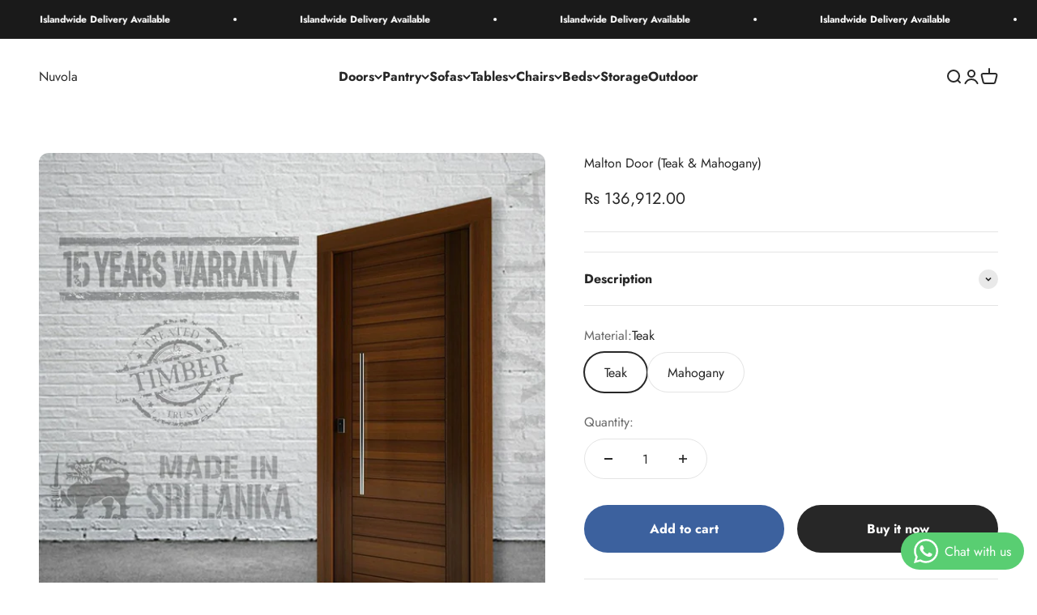

--- FILE ---
content_type: text/html; charset=utf-8
request_url: https://nuvola.lk/products/malton-door-teak-mahogany
body_size: 28732
content:
<!doctype html>

<html class="no-js" lang="en" dir="ltr">
  <head>
	<!-- Added by AVADA SEO Suite -->
	 <!-- meta basic type product --><!-- meta basic type collection --><!-- meta basic type article -->

	<!-- /Added by AVADA SEO Suite -->
    <meta charset="utf-8">
    <meta name="viewport" content="width=device-width, initial-scale=1.0, height=device-height, minimum-scale=1.0, maximum-scale=1.0">
    <meta name="theme-color" content="#ffffff">

    <title>Malton Door (Teak & Mahogany)</title><meta name="description" content="⚡️Buy Malton Door (Teak &amp; Mahogany) at the lowest price in Sri Lanka. Check reviews and buy Malton Door (Teak &amp; Mahogany) today."><link rel="canonical" href="https://nuvola.lk/products/malton-door-teak-mahogany"><link rel="shortcut icon" href="//nuvola.lk/cdn/shop/files/login_logo_00115c6d-c8b5-4982-897a-709f3dc59b60.png?v=1715587552&width=96">
      <link rel="apple-touch-icon" href="//nuvola.lk/cdn/shop/files/login_logo_00115c6d-c8b5-4982-897a-709f3dc59b60.png?v=1715587552&width=180"><link rel="preconnect" href="https://cdn.shopify.com">
    <link rel="preconnect" href="https://fonts.shopifycdn.com" crossorigin>
    <link rel="dns-prefetch" href="https://productreviews.shopifycdn.com"><link rel="preload" href="//nuvola.lk/cdn/fonts/jost/jost_n7.921dc18c13fa0b0c94c5e2517ffe06139c3615a3.woff2" as="font" type="font/woff2" crossorigin><link rel="preload" href="//nuvola.lk/cdn/fonts/jost/jost_n4.d47a1b6347ce4a4c9f437608011273009d91f2b7.woff2" as="font" type="font/woff2" crossorigin><meta property="og:type" content="product">
  <meta property="og:title" content="Malton Door (Teak &amp; Mahogany)">
  <meta property="product:price:amount" content="136,912.00">
  <meta property="product:price:currency" content="LKR"><meta property="og:image" content="http://nuvola.lk/cdn/shop/files/Malton.jpg?v=1707194376&width=2048">
  <meta property="og:image:secure_url" content="https://nuvola.lk/cdn/shop/files/Malton.jpg?v=1707194376&width=2048">
  <meta property="og:image:width" content="1080">
  <meta property="og:image:height" content="1080"><meta property="og:description" content="Our Promise All our timber is well chosen as matured with less sap while Copper Chrome Boron (CCB) treated to prevent termite attack and kiln dried to reduce moisture level below 10% making them last longer than average timber. Then sent to production from our temperature preserved storage unit with utmost care. Our ex"><meta property="og:url" content="https://nuvola.lk/products/malton-door-teak-mahogany">
<meta property="og:site_name" content="Nuvola"><meta name="twitter:card" content="summary"><meta name="twitter:title" content="Malton Door (Teak &amp; Mahogany)">
  <meta name="twitter:description" content="Our Promise All our timber is well chosen as matured with less sap while Copper Chrome Boron (CCB) treated to prevent termite attack and kiln dried to reduce moisture level below 10% making them last longer than average timber. Then sent to production from our temperature preserved storage unit with utmost care. Our expert craftmanship creates the perfect and premium product with a finishing that you desire for a long life and pleasant use. Warranty 


15 Year comprehensive Warranty





Warranty covers only manufacturing defects and treatment


Delivery All Island Delivery Disclaimer Due to the differences in photographic processes and the color calibration of individual computer monitors, product finishes shown on this website may vary from the actual products finish. To ensure highest satisfaction, we strongly recommend that you visit us to view actual samples for best color, wood grain and finish representation."><meta name="twitter:image" content="https://nuvola.lk/cdn/shop/files/Malton.jpg?crop=center&height=1200&v=1707194376&width=1200">
  <meta name="twitter:image:alt" content="">
  <script type="application/ld+json">
  {
    "@context": "https://schema.org",
    "@type": "Product",
    "productID": 6839372284000,
    "offers": [{
          "@type": "Offer",
          "name": "Teak",
          "availability":"https://schema.org/InStock",
          "price": 136912.0,
          "priceCurrency": "LKR",
          "priceValidUntil": "2026-02-01","gtin": "34472544","url": "https://nuvola.lk/products/malton-door-teak-mahogany?variant=40261860982880"
        },
{
          "@type": "Offer",
          "name": "Mahogany",
          "availability":"https://schema.org/InStock",
          "price": 88490.0,
          "priceCurrency": "LKR",
          "priceValidUntil": "2026-02-01","url": "https://nuvola.lk/products/malton-door-teak-mahogany?variant=40261861015648"
        }
],"brand": {
      "@type": "Brand",
      "name": "Nuvola"
    },
    "name": "Malton Door (Teak \u0026 Mahogany)",
    "description": "Our Promise All our timber is well chosen as matured with less sap while Copper Chrome Boron (CCB) treated to prevent termite attack and kiln dried to reduce moisture level below 10% making them last longer than average timber. Then sent to production from our temperature preserved storage unit with utmost care. Our expert craftmanship creates the perfect and premium product with a finishing that you desire for a long life and pleasant use. Warranty \n\n\n15 Year comprehensive Warranty\n\n\n\n\n\nWarranty covers only manufacturing defects and treatment\n\n\nDelivery All Island Delivery Disclaimer Due to the differences in photographic processes and the color calibration of individual computer monitors, product finishes shown on this website may vary from the actual products finish. To ensure highest satisfaction, we strongly recommend that you visit us to view actual samples for best color, wood grain and finish representation.",
    "category": "simple",
    "url": "https://nuvola.lk/products/malton-door-teak-mahogany",
    "sku": "","gtin": "34472544","weight": {
        "@type": "QuantitativeValue",
        "unitCode": "kg",
        "value": 0.0
      },"image": {
      "@type": "ImageObject",
      "url": "https://nuvola.lk/cdn/shop/files/Malton.jpg?v=1707194376&width=1024",
      "image": "https://nuvola.lk/cdn/shop/files/Malton.jpg?v=1707194376&width=1024",
      "name": "",
      "width": "1024",
      "height": "1024"
    }
  }
  </script>



  <script type="application/ld+json">
  {
    "@context": "https://schema.org",
    "@type": "BreadcrumbList",
  "itemListElement": [{
      "@type": "ListItem",
      "position": 1,
      "name": "Home",
      "item": "https://nuvola.lk"
    },{
          "@type": "ListItem",
          "position": 2,
          "name": "Malton Door (Teak \u0026 Mahogany)",
          "item": "https://nuvola.lk/products/malton-door-teak-mahogany"
        }]
  }
  </script>

<style>/* Typography (heading) */
  @font-face {
  font-family: Jost;
  font-weight: 700;
  font-style: normal;
  font-display: fallback;
  src: url("//nuvola.lk/cdn/fonts/jost/jost_n7.921dc18c13fa0b0c94c5e2517ffe06139c3615a3.woff2") format("woff2"),
       url("//nuvola.lk/cdn/fonts/jost/jost_n7.cbfc16c98c1e195f46c536e775e4e959c5f2f22b.woff") format("woff");
}

@font-face {
  font-family: Jost;
  font-weight: 700;
  font-style: italic;
  font-display: fallback;
  src: url("//nuvola.lk/cdn/fonts/jost/jost_i7.d8201b854e41e19d7ed9b1a31fe4fe71deea6d3f.woff2") format("woff2"),
       url("//nuvola.lk/cdn/fonts/jost/jost_i7.eae515c34e26b6c853efddc3fc0c552e0de63757.woff") format("woff");
}

/* Typography (body) */
  @font-face {
  font-family: Jost;
  font-weight: 400;
  font-style: normal;
  font-display: fallback;
  src: url("//nuvola.lk/cdn/fonts/jost/jost_n4.d47a1b6347ce4a4c9f437608011273009d91f2b7.woff2") format("woff2"),
       url("//nuvola.lk/cdn/fonts/jost/jost_n4.791c46290e672b3f85c3d1c651ef2efa3819eadd.woff") format("woff");
}

@font-face {
  font-family: Jost;
  font-weight: 400;
  font-style: italic;
  font-display: fallback;
  src: url("//nuvola.lk/cdn/fonts/jost/jost_i4.b690098389649750ada222b9763d55796c5283a5.woff2") format("woff2"),
       url("//nuvola.lk/cdn/fonts/jost/jost_i4.fd766415a47e50b9e391ae7ec04e2ae25e7e28b0.woff") format("woff");
}

@font-face {
  font-family: Jost;
  font-weight: 700;
  font-style: normal;
  font-display: fallback;
  src: url("//nuvola.lk/cdn/fonts/jost/jost_n7.921dc18c13fa0b0c94c5e2517ffe06139c3615a3.woff2") format("woff2"),
       url("//nuvola.lk/cdn/fonts/jost/jost_n7.cbfc16c98c1e195f46c536e775e4e959c5f2f22b.woff") format("woff");
}

@font-face {
  font-family: Jost;
  font-weight: 700;
  font-style: italic;
  font-display: fallback;
  src: url("//nuvola.lk/cdn/fonts/jost/jost_i7.d8201b854e41e19d7ed9b1a31fe4fe71deea6d3f.woff2") format("woff2"),
       url("//nuvola.lk/cdn/fonts/jost/jost_i7.eae515c34e26b6c853efddc3fc0c552e0de63757.woff") format("woff");
}

:root {
    /**
     * ---------------------------------------------------------------------
     * SPACING VARIABLES
     *
     * We are using a spacing inspired from frameworks like Tailwind CSS.
     * ---------------------------------------------------------------------
     */
    --spacing-0-5: 0.125rem; /* 2px */
    --spacing-1: 0.25rem; /* 4px */
    --spacing-1-5: 0.375rem; /* 6px */
    --spacing-2: 0.5rem; /* 8px */
    --spacing-2-5: 0.625rem; /* 10px */
    --spacing-3: 0.75rem; /* 12px */
    --spacing-3-5: 0.875rem; /* 14px */
    --spacing-4: 1rem; /* 16px */
    --spacing-4-5: 1.125rem; /* 18px */
    --spacing-5: 1.25rem; /* 20px */
    --spacing-5-5: 1.375rem; /* 22px */
    --spacing-6: 1.5rem; /* 24px */
    --spacing-6-5: 1.625rem; /* 26px */
    --spacing-7: 1.75rem; /* 28px */
    --spacing-7-5: 1.875rem; /* 30px */
    --spacing-8: 2rem; /* 32px */
    --spacing-8-5: 2.125rem; /* 34px */
    --spacing-9: 2.25rem; /* 36px */
    --spacing-9-5: 2.375rem; /* 38px */
    --spacing-10: 2.5rem; /* 40px */
    --spacing-11: 2.75rem; /* 44px */
    --spacing-12: 3rem; /* 48px */
    --spacing-14: 3.5rem; /* 56px */
    --spacing-16: 4rem; /* 64px */
    --spacing-18: 4.5rem; /* 72px */
    --spacing-20: 5rem; /* 80px */
    --spacing-24: 6rem; /* 96px */
    --spacing-28: 7rem; /* 112px */
    --spacing-32: 8rem; /* 128px */
    --spacing-36: 9rem; /* 144px */
    --spacing-40: 10rem; /* 160px */
    --spacing-44: 11rem; /* 176px */
    --spacing-48: 12rem; /* 192px */
    --spacing-52: 13rem; /* 208px */
    --spacing-56: 14rem; /* 224px */
    --spacing-60: 15rem; /* 240px */
    --spacing-64: 16rem; /* 256px */
    --spacing-72: 18rem; /* 288px */
    --spacing-80: 20rem; /* 320px */
    --spacing-96: 24rem; /* 384px */

    /* Container */
    --container-max-width: 1300px;
    --container-narrow-max-width: 1050px;
    --container-gutter: var(--spacing-5);
    --section-outer-spacing-block: var(--spacing-12);
    --section-inner-max-spacing-block: var(--spacing-10);
    --section-inner-spacing-inline: var(--container-gutter);
    --section-stack-spacing-block: var(--spacing-8);

    /* Grid gutter */
    --grid-gutter: var(--spacing-5);

    /* Product list settings */
    --product-list-row-gap: var(--spacing-8);
    --product-list-column-gap: var(--grid-gutter);

    /* Form settings */
    --input-gap: var(--spacing-2);
    --input-height: 2.625rem;
    --input-padding-inline: var(--spacing-4);

    /* Other sizes */
    --sticky-area-height: calc(var(--sticky-announcement-bar-enabled, 0) * var(--announcement-bar-height, 0px) + var(--sticky-header-enabled, 0) * var(--header-height, 0px));

    /* RTL support */
    --transform-logical-flip: 1;
    --transform-origin-start: left;
    --transform-origin-end: right;

    /**
     * ---------------------------------------------------------------------
     * TYPOGRAPHY
     * ---------------------------------------------------------------------
     */

    /* Font properties */
    --heading-font-family: Jost, sans-serif;
    --heading-font-weight: 700;
    --heading-font-style: normal;
    --heading-text-transform: normal;
    --heading-letter-spacing: -0.01em;
    --text-font-family: Jost, sans-serif;
    --text-font-weight: 400;
    --text-font-style: normal;
    --text-letter-spacing: 0.0em;

    /* Font sizes */
    --text-h0: 3rem;
    --text-h1: 2.5rem;
    --text-h2: 2rem;
    --text-h3: 1.5rem;
    --text-h4: 1.375rem;
    --text-h5: 1.125rem;
    --text-h6: 1rem;
    --text-xs: 0.6875rem;
    --text-sm: 0.75rem;
    --text-base: 0.875rem;
    --text-lg: 1.125rem;

    /**
     * ---------------------------------------------------------------------
     * COLORS
     * ---------------------------------------------------------------------
     */

    /* Color settings */--accent: 39 39 39;
    --text-primary: 39 39 39;
    --background-primary: 255 255 255;
    --dialog-background: 255 255 255;
    --border-color: var(--text-color, var(--text-primary)) / 0.12;

    /* Button colors */
    --button-background-primary: 39 39 39;
    --button-text-primary: 255 255 255;
    --button-background-secondary: 60 97 158;
    --button-text-secondary: 255 255 255;

    /* Status colors */
    --success-background: 238 241 235;
    --success-text: 112 138 92;
    --warning-background: 252 240 227;
    --warning-text: 227 126 22;
    --error-background: 245 229 229;
    --error-text: 170 40 38;

    /* Product colors */
    --on-sale-text: 227 79 79;
    --on-sale-badge-background: 227 79 79;
    --on-sale-badge-text: 255 255 255;
    --sold-out-badge-background: 190 189 185;
    --sold-out-badge-text: 0 0 0;
    --primary-badge-background: 60 97 158;
    --primary-badge-text: 255 255 255;
    --star-color: 255 183 74;
    --product-card-background: 255 255 255;
    --product-card-text: 39 39 39;

    /* Header colors */
    --header-background: 255 255 255;
    --header-text: 39 39 39;

    /* Footer colors */
    --footer-background: 242 242 242;
    --footer-text: 39 39 39;

    /* Rounded variables (used for border radius) */
    --rounded-xs: 0.25rem;
    --rounded-sm: 0.375rem;
    --rounded: 0.75rem;
    --rounded-lg: 1.5rem;
    --rounded-full: 9999px;

    --rounded-button: 3.75rem;
    --rounded-input: 0.5rem;

    /* Box shadow */
    --shadow-sm: 0 2px 8px rgb(var(--text-primary) / 0.1);
    --shadow: 0 5px 15px rgb(var(--text-primary) / 0.1);
    --shadow-md: 0 5px 30px rgb(var(--text-primary) / 0.1);
    --shadow-block: 0px 18px 50px rgb(var(--text-primary) / 0.1);

    /**
     * ---------------------------------------------------------------------
     * OTHER
     * ---------------------------------------------------------------------
     */

    --cursor-close-svg-url: url(//nuvola.lk/cdn/shop/t/5/assets/cursor-close.svg?v=147174565022153725511723201333);
    --cursor-zoom-in-svg-url: url(//nuvola.lk/cdn/shop/t/5/assets/cursor-zoom-in.svg?v=154953035094101115921723201333);
    --cursor-zoom-out-svg-url: url(//nuvola.lk/cdn/shop/t/5/assets/cursor-zoom-out.svg?v=16155520337305705181723201333);
    --checkmark-svg-url: url(//nuvola.lk/cdn/shop/t/5/assets/checkmark.svg?v=77552481021870063511723201333);
  }

  [dir="rtl"]:root {
    /* RTL support */
    --transform-logical-flip: -1;
    --transform-origin-start: right;
    --transform-origin-end: left;
  }

  @media screen and (min-width: 700px) {
    :root {
      /* Typography (font size) */
      --text-h0: 4rem;
      --text-h1: 3rem;
      --text-h2: 2.5rem;
      --text-h3: 2rem;
      --text-h4: 1.625rem;
      --text-h5: 1.25rem;
      --text-h6: 1.125rem;

      --text-xs: 0.75rem;
      --text-sm: 0.875rem;
      --text-base: 1.0rem;
      --text-lg: 1.25rem;

      /* Spacing */
      --container-gutter: 2rem;
      --section-outer-spacing-block: var(--spacing-16);
      --section-inner-max-spacing-block: var(--spacing-12);
      --section-inner-spacing-inline: var(--spacing-14);
      --section-stack-spacing-block: var(--spacing-12);

      /* Grid gutter */
      --grid-gutter: var(--spacing-6);

      /* Product list settings */
      --product-list-row-gap: var(--spacing-12);

      /* Form settings */
      --input-gap: 1rem;
      --input-height: 3.125rem;
      --input-padding-inline: var(--spacing-5);
    }
  }

  @media screen and (min-width: 1000px) {
    :root {
      /* Spacing settings */
      --container-gutter: var(--spacing-12);
      --section-outer-spacing-block: var(--spacing-18);
      --section-inner-max-spacing-block: var(--spacing-16);
      --section-inner-spacing-inline: var(--spacing-18);
      --section-stack-spacing-block: var(--spacing-12);
    }
  }

  @media screen and (min-width: 1150px) {
    :root {
      /* Spacing settings */
      --container-gutter: var(--spacing-12);
      --section-outer-spacing-block: var(--spacing-20);
      --section-inner-max-spacing-block: var(--spacing-16);
      --section-inner-spacing-inline: var(--spacing-18);
      --section-stack-spacing-block: var(--spacing-12);
    }
  }

  @media screen and (min-width: 1400px) {
    :root {
      /* Typography (font size) */
      --text-h0: 5rem;
      --text-h1: 3.75rem;
      --text-h2: 3rem;
      --text-h3: 2.25rem;
      --text-h4: 2rem;
      --text-h5: 1.5rem;
      --text-h6: 1.25rem;

      --section-outer-spacing-block: var(--spacing-24);
      --section-inner-max-spacing-block: var(--spacing-18);
      --section-inner-spacing-inline: var(--spacing-20);
    }
  }

  @media screen and (min-width: 1600px) {
    :root {
      --section-outer-spacing-block: var(--spacing-24);
      --section-inner-max-spacing-block: var(--spacing-20);
      --section-inner-spacing-inline: var(--spacing-24);
    }
  }

  /**
   * ---------------------------------------------------------------------
   * LIQUID DEPENDANT CSS
   *
   * Our main CSS is Liquid free, but some very specific features depend on
   * theme settings, so we have them here
   * ---------------------------------------------------------------------
   */@media screen and (pointer: fine) {
        /* The !important are for the Shopify Payment button to ensure we override the default from Shopify styles */
        .button:not([disabled]):not(.button--outline):hover, .btn:not([disabled]):hover, .shopify-payment-button__button--unbranded:not([disabled]):hover {
          background-color: transparent !important;
          color: rgb(var(--button-outline-color) / var(--button-background-opacity, 1)) !important;
          box-shadow: inset 0 0 0 2px currentColor !important;
        }

        .button--outline:not([disabled]):hover {
          background: rgb(var(--button-background));
          color: rgb(var(--button-text-color));
          box-shadow: inset 0 0 0 2px rgb(var(--button-background));
        }
      }</style><script>
  document.documentElement.classList.replace('no-js', 'js');

  // This allows to expose several variables to the global scope, to be used in scripts
  window.themeVariables = {
    settings: {
      showPageTransition: true,
      headingApparition: "split_fade",
      pageType: "product",
      moneyFormat: "Rs {{amount}}",
      moneyWithCurrencyFormat: "Rs {{amount}} LKR",
      currencyCodeEnabled: false,
      cartType: "drawer",
      showDiscount: true,
      discountMode: "saving"
    },

    strings: {
      accessibilityClose: "Close",
      accessibilityNext: "Next",
      accessibilityPrevious: "Previous",
      addToCartButton: "Add to cart",
      soldOutButton: "Sold out",
      preOrderButton: "Pre-order",
      unavailableButton: "Unavailable",
      closeGallery: "Close gallery",
      zoomGallery: "Zoom",
      errorGallery: "Image cannot be loaded",
      soldOutBadge: "Sold out",
      discountBadge: "Save @@",
      sku: "SKU:",
      searchNoResults: "No results could be found.",
      addOrderNote: "Add order note",
      editOrderNote: "Edit order note",
      shippingEstimatorNoResults: "Sorry, we do not ship to your address.",
      shippingEstimatorOneResult: "There is one shipping rate for your address:",
      shippingEstimatorMultipleResults: "There are several shipping rates for your address:",
      shippingEstimatorError: "One or more error occurred while retrieving shipping rates:"
    },

    breakpoints: {
      'sm': 'screen and (min-width: 700px)',
      'md': 'screen and (min-width: 1000px)',
      'lg': 'screen and (min-width: 1150px)',
      'xl': 'screen and (min-width: 1400px)',

      'sm-max': 'screen and (max-width: 699px)',
      'md-max': 'screen and (max-width: 999px)',
      'lg-max': 'screen and (max-width: 1149px)',
      'xl-max': 'screen and (max-width: 1399px)'
    }
  };window.addEventListener('DOMContentLoaded', () => {
      const isReloaded = (window.performance.navigation && window.performance.navigation.type === 1) || window.performance.getEntriesByType('navigation').map((nav) => nav.type).includes('reload');

      if ('animate' in document.documentElement && window.matchMedia('(prefers-reduced-motion: no-preference)').matches && document.referrer.includes(location.host) && !isReloaded) {
        document.body.animate({opacity: [0, 1]}, {duration: 115, fill: 'forwards'});
      }
    });

    window.addEventListener('pageshow', (event) => {
      document.body.classList.remove('page-transition');

      if (event.persisted) {
        document.body.animate({opacity: [0, 1]}, {duration: 0, fill: 'forwards'});
      }
    });// For detecting native share
  document.documentElement.classList.add(`native-share--${navigator.share ? 'enabled' : 'disabled'}`);// We save the product ID in local storage to be eventually used for recently viewed section
    try {
      const recentlyViewedProducts = new Set(JSON.parse(localStorage.getItem('theme:recently-viewed-products') || '[]'));

      recentlyViewedProducts.delete(6839372284000); // Delete first to re-move the product
      recentlyViewedProducts.add(6839372284000);

      localStorage.setItem('theme:recently-viewed-products', JSON.stringify(Array.from(recentlyViewedProducts.values()).reverse()));
    } catch (e) {
      // Safari in private mode does not allow setting item, we silently fail
    }</script><script type="module" src="//nuvola.lk/cdn/shop/t/5/assets/vendor.min.js?v=20880576495916334881723201303"></script>
    <script type="module" src="//nuvola.lk/cdn/shop/t/5/assets/theme.js?v=109779775957391860551723201403"></script>
    <script type="module" src="//nuvola.lk/cdn/shop/t/5/assets/sections.js?v=161398330880110621451723201921"></script>

    <script>window.performance && window.performance.mark && window.performance.mark('shopify.content_for_header.start');</script><meta name="google-site-verification" content="SPSF1Q06hohK6JYSNfHOjkKyhU4YGq0DFA7pnaj7zPw">
<meta name="facebook-domain-verification" content="gb35v9h7ydvmleoppqm2cp03yxmrv6">
<meta id="shopify-digital-wallet" name="shopify-digital-wallet" content="/55381983328/digital_wallets/dialog">
<link rel="alternate" type="application/json+oembed" href="https://nuvola.lk/products/malton-door-teak-mahogany.oembed">
<script async="async" src="/checkouts/internal/preloads.js?locale=en-LK"></script>
<script id="shopify-features" type="application/json">{"accessToken":"db7304800a9372220da2660f1a32ebb2","betas":["rich-media-storefront-analytics"],"domain":"nuvola.lk","predictiveSearch":true,"shopId":55381983328,"locale":"en"}</script>
<script>var Shopify = Shopify || {};
Shopify.shop = "830532-4.myshopify.com";
Shopify.locale = "en";
Shopify.currency = {"active":"LKR","rate":"1.0"};
Shopify.country = "LK";
Shopify.theme = {"name":"impactshopify-434","id":127130009696,"schema_name":"Impact","schema_version":"4.3.4","theme_store_id":null,"role":"main"};
Shopify.theme.handle = "null";
Shopify.theme.style = {"id":null,"handle":null};
Shopify.cdnHost = "nuvola.lk/cdn";
Shopify.routes = Shopify.routes || {};
Shopify.routes.root = "/";</script>
<script type="module">!function(o){(o.Shopify=o.Shopify||{}).modules=!0}(window);</script>
<script>!function(o){function n(){var o=[];function n(){o.push(Array.prototype.slice.apply(arguments))}return n.q=o,n}var t=o.Shopify=o.Shopify||{};t.loadFeatures=n(),t.autoloadFeatures=n()}(window);</script>
<script id="shop-js-analytics" type="application/json">{"pageType":"product"}</script>
<script defer="defer" async type="module" src="//nuvola.lk/cdn/shopifycloud/shop-js/modules/v2/client.init-shop-cart-sync_BT-GjEfc.en.esm.js"></script>
<script defer="defer" async type="module" src="//nuvola.lk/cdn/shopifycloud/shop-js/modules/v2/chunk.common_D58fp_Oc.esm.js"></script>
<script defer="defer" async type="module" src="//nuvola.lk/cdn/shopifycloud/shop-js/modules/v2/chunk.modal_xMitdFEc.esm.js"></script>
<script type="module">
  await import("//nuvola.lk/cdn/shopifycloud/shop-js/modules/v2/client.init-shop-cart-sync_BT-GjEfc.en.esm.js");
await import("//nuvola.lk/cdn/shopifycloud/shop-js/modules/v2/chunk.common_D58fp_Oc.esm.js");
await import("//nuvola.lk/cdn/shopifycloud/shop-js/modules/v2/chunk.modal_xMitdFEc.esm.js");

  window.Shopify.SignInWithShop?.initShopCartSync?.({"fedCMEnabled":true,"windoidEnabled":true});

</script>
<script>(function() {
  var isLoaded = false;
  function asyncLoad() {
    if (isLoaded) return;
    isLoaded = true;
    var urls = ["https:\/\/cdn.nfcube.com\/instafeed-eefb52151578c6470e70d2465a5ab60c.js?shop=830532-4.myshopify.com"];
    for (var i = 0; i < urls.length; i++) {
      var s = document.createElement('script');
      s.type = 'text/javascript';
      s.async = true;
      s.src = urls[i];
      var x = document.getElementsByTagName('script')[0];
      x.parentNode.insertBefore(s, x);
    }
  };
  if(window.attachEvent) {
    window.attachEvent('onload', asyncLoad);
  } else {
    window.addEventListener('load', asyncLoad, false);
  }
})();</script>
<script id="__st">var __st={"a":55381983328,"offset":19800,"reqid":"f28b0e5d-7489-4c85-bf19-79e5d5db020c-1769077657","pageurl":"nuvola.lk\/products\/malton-door-teak-mahogany","u":"08f9f196a9c3","p":"product","rtyp":"product","rid":6839372284000};</script>
<script>window.ShopifyPaypalV4VisibilityTracking = true;</script>
<script id="captcha-bootstrap">!function(){'use strict';const t='contact',e='account',n='new_comment',o=[[t,t],['blogs',n],['comments',n],[t,'customer']],c=[[e,'customer_login'],[e,'guest_login'],[e,'recover_customer_password'],[e,'create_customer']],r=t=>t.map((([t,e])=>`form[action*='/${t}']:not([data-nocaptcha='true']) input[name='form_type'][value='${e}']`)).join(','),a=t=>()=>t?[...document.querySelectorAll(t)].map((t=>t.form)):[];function s(){const t=[...o],e=r(t);return a(e)}const i='password',u='form_key',d=['recaptcha-v3-token','g-recaptcha-response','h-captcha-response',i],f=()=>{try{return window.sessionStorage}catch{return}},m='__shopify_v',_=t=>t.elements[u];function p(t,e,n=!1){try{const o=window.sessionStorage,c=JSON.parse(o.getItem(e)),{data:r}=function(t){const{data:e,action:n}=t;return t[m]||n?{data:e,action:n}:{data:t,action:n}}(c);for(const[e,n]of Object.entries(r))t.elements[e]&&(t.elements[e].value=n);n&&o.removeItem(e)}catch(o){console.error('form repopulation failed',{error:o})}}const l='form_type',E='cptcha';function T(t){t.dataset[E]=!0}const w=window,h=w.document,L='Shopify',v='ce_forms',y='captcha';let A=!1;((t,e)=>{const n=(g='f06e6c50-85a8-45c8-87d0-21a2b65856fe',I='https://cdn.shopify.com/shopifycloud/storefront-forms-hcaptcha/ce_storefront_forms_captcha_hcaptcha.v1.5.2.iife.js',D={infoText:'Protected by hCaptcha',privacyText:'Privacy',termsText:'Terms'},(t,e,n)=>{const o=w[L][v],c=o.bindForm;if(c)return c(t,g,e,D).then(n);var r;o.q.push([[t,g,e,D],n]),r=I,A||(h.body.append(Object.assign(h.createElement('script'),{id:'captcha-provider',async:!0,src:r})),A=!0)});var g,I,D;w[L]=w[L]||{},w[L][v]=w[L][v]||{},w[L][v].q=[],w[L][y]=w[L][y]||{},w[L][y].protect=function(t,e){n(t,void 0,e),T(t)},Object.freeze(w[L][y]),function(t,e,n,w,h,L){const[v,y,A,g]=function(t,e,n){const i=e?o:[],u=t?c:[],d=[...i,...u],f=r(d),m=r(i),_=r(d.filter((([t,e])=>n.includes(e))));return[a(f),a(m),a(_),s()]}(w,h,L),I=t=>{const e=t.target;return e instanceof HTMLFormElement?e:e&&e.form},D=t=>v().includes(t);t.addEventListener('submit',(t=>{const e=I(t);if(!e)return;const n=D(e)&&!e.dataset.hcaptchaBound&&!e.dataset.recaptchaBound,o=_(e),c=g().includes(e)&&(!o||!o.value);(n||c)&&t.preventDefault(),c&&!n&&(function(t){try{if(!f())return;!function(t){const e=f();if(!e)return;const n=_(t);if(!n)return;const o=n.value;o&&e.removeItem(o)}(t);const e=Array.from(Array(32),(()=>Math.random().toString(36)[2])).join('');!function(t,e){_(t)||t.append(Object.assign(document.createElement('input'),{type:'hidden',name:u})),t.elements[u].value=e}(t,e),function(t,e){const n=f();if(!n)return;const o=[...t.querySelectorAll(`input[type='${i}']`)].map((({name:t})=>t)),c=[...d,...o],r={};for(const[a,s]of new FormData(t).entries())c.includes(a)||(r[a]=s);n.setItem(e,JSON.stringify({[m]:1,action:t.action,data:r}))}(t,e)}catch(e){console.error('failed to persist form',e)}}(e),e.submit())}));const S=(t,e)=>{t&&!t.dataset[E]&&(n(t,e.some((e=>e===t))),T(t))};for(const o of['focusin','change'])t.addEventListener(o,(t=>{const e=I(t);D(e)&&S(e,y())}));const B=e.get('form_key'),M=e.get(l),P=B&&M;t.addEventListener('DOMContentLoaded',(()=>{const t=y();if(P)for(const e of t)e.elements[l].value===M&&p(e,B);[...new Set([...A(),...v().filter((t=>'true'===t.dataset.shopifyCaptcha))])].forEach((e=>S(e,t)))}))}(h,new URLSearchParams(w.location.search),n,t,e,['guest_login'])})(!0,!0)}();</script>
<script integrity="sha256-4kQ18oKyAcykRKYeNunJcIwy7WH5gtpwJnB7kiuLZ1E=" data-source-attribution="shopify.loadfeatures" defer="defer" src="//nuvola.lk/cdn/shopifycloud/storefront/assets/storefront/load_feature-a0a9edcb.js" crossorigin="anonymous"></script>
<script data-source-attribution="shopify.dynamic_checkout.dynamic.init">var Shopify=Shopify||{};Shopify.PaymentButton=Shopify.PaymentButton||{isStorefrontPortableWallets:!0,init:function(){window.Shopify.PaymentButton.init=function(){};var t=document.createElement("script");t.src="https://nuvola.lk/cdn/shopifycloud/portable-wallets/latest/portable-wallets.en.js",t.type="module",document.head.appendChild(t)}};
</script>
<script data-source-attribution="shopify.dynamic_checkout.buyer_consent">
  function portableWalletsHideBuyerConsent(e){var t=document.getElementById("shopify-buyer-consent"),n=document.getElementById("shopify-subscription-policy-button");t&&n&&(t.classList.add("hidden"),t.setAttribute("aria-hidden","true"),n.removeEventListener("click",e))}function portableWalletsShowBuyerConsent(e){var t=document.getElementById("shopify-buyer-consent"),n=document.getElementById("shopify-subscription-policy-button");t&&n&&(t.classList.remove("hidden"),t.removeAttribute("aria-hidden"),n.addEventListener("click",e))}window.Shopify?.PaymentButton&&(window.Shopify.PaymentButton.hideBuyerConsent=portableWalletsHideBuyerConsent,window.Shopify.PaymentButton.showBuyerConsent=portableWalletsShowBuyerConsent);
</script>
<script>
  function portableWalletsCleanup(e){e&&e.src&&console.error("Failed to load portable wallets script "+e.src);var t=document.querySelectorAll("shopify-accelerated-checkout .shopify-payment-button__skeleton, shopify-accelerated-checkout-cart .wallet-cart-button__skeleton"),e=document.getElementById("shopify-buyer-consent");for(let e=0;e<t.length;e++)t[e].remove();e&&e.remove()}function portableWalletsNotLoadedAsModule(e){e instanceof ErrorEvent&&"string"==typeof e.message&&e.message.includes("import.meta")&&"string"==typeof e.filename&&e.filename.includes("portable-wallets")&&(window.removeEventListener("error",portableWalletsNotLoadedAsModule),window.Shopify.PaymentButton.failedToLoad=e,"loading"===document.readyState?document.addEventListener("DOMContentLoaded",window.Shopify.PaymentButton.init):window.Shopify.PaymentButton.init())}window.addEventListener("error",portableWalletsNotLoadedAsModule);
</script>

<script type="module" src="https://nuvola.lk/cdn/shopifycloud/portable-wallets/latest/portable-wallets.en.js" onError="portableWalletsCleanup(this)" crossorigin="anonymous"></script>
<script nomodule>
  document.addEventListener("DOMContentLoaded", portableWalletsCleanup);
</script>

<link id="shopify-accelerated-checkout-styles" rel="stylesheet" media="screen" href="https://nuvola.lk/cdn/shopifycloud/portable-wallets/latest/accelerated-checkout-backwards-compat.css" crossorigin="anonymous">
<style id="shopify-accelerated-checkout-cart">
        #shopify-buyer-consent {
  margin-top: 1em;
  display: inline-block;
  width: 100%;
}

#shopify-buyer-consent.hidden {
  display: none;
}

#shopify-subscription-policy-button {
  background: none;
  border: none;
  padding: 0;
  text-decoration: underline;
  font-size: inherit;
  cursor: pointer;
}

#shopify-subscription-policy-button::before {
  box-shadow: none;
}

      </style>

<script>window.performance && window.performance.mark && window.performance.mark('shopify.content_for_header.end');</script>
<link href="//nuvola.lk/cdn/shop/t/5/assets/theme.css?v=2778713658054040761723201303" rel="stylesheet" type="text/css" media="all" /><!-- BEGIN app block: shopify://apps/storeseo/blocks/store_seo_meta/64b24496-16f9-4afc-a800-84e6acc4a36c --><!-- BEGIN app snippet: google_site_verification_meta --><!-- END app snippet --><!-- BEGIN app snippet: no_follow_no_index --><!-- END app snippet --><!-- BEGIN app snippet: social_media_preview --><!-- END app snippet --><!-- BEGIN app snippet: canonical_url --><!-- END app snippet --><!-- BEGIN app snippet: redirect_out_of_stock --><!-- END app snippet --><!-- BEGIN app snippet: local_seo --><!-- END app snippet --><!-- BEGIN app snippet: local_seo_breadcrumb -->
<!-- END app snippet --><!-- BEGIN app snippet: local_seo_collection -->
<!-- END app snippet --><!-- BEGIN app snippet: local_seo_blogs -->
<!-- END app snippet --><!-- BEGIN app snippet: local_seo_product -->
<!-- END app snippet --><!-- BEGIN app snippet: local_seo_product_faqs -->
  
  

  
    

<!-- END app snippet --><!-- BEGIN app snippet: local_seo_article --><!-- END app snippet --><!-- BEGIN app snippet: local_seo_organization -->
<!-- END app snippet --><!-- BEGIN app snippet: local_seo_local_business --><!-- END app snippet -->


<!-- END app block --><!-- BEGIN app block: shopify://apps/avada-seo-suite/blocks/avada-seo/15507c6e-1aa3-45d3-b698-7e175e033440 --><script>
  window.AVADA_SEO_ENABLED = true;
</script><!-- BEGIN app snippet: avada-broken-link-manager --><!-- END app snippet --><!-- BEGIN app snippet: avada-seo-site --><!-- END app snippet --><!-- BEGIN app snippet: avada-robot-onpage --><!-- Avada SEO Robot Onpage -->












<!-- END app snippet --><!-- BEGIN app snippet: avada-frequently-asked-questions -->







<!-- END app snippet --><!-- BEGIN app snippet: avada-custom-css --> <!-- BEGIN Avada SEO custom CSS END -->


<!-- END Avada SEO custom CSS END -->
<!-- END app snippet --><!-- BEGIN app snippet: avada-seo-preload --><script>
  const ignore = ["\/cart","\/account"];
  window.FPConfig = {
      delay: 0,
      ignoreKeywords: ignore || ['/cart', '/account/login', '/account/logout', '/account'],
      maxRPS: 3,
      hoverDelay: 50
  };
</script>

<script src="https://cdn.shopify.com/extensions/019bd69f-acd5-7f0b-a4be-3e159fb266d7/avada-seo-suite-222/assets/flying-pages.js" defer="defer"></script>


<!-- END app snippet --><!-- BEGIN app snippet: avada-sitelinks-search-box --><!-- END app snippet --><!-- BEGIN app snippet: avada-loading --><style>
  @keyframes avada-rotate {
    0% { transform: rotate(0); }
    100% { transform: rotate(360deg); }
  }

  @keyframes avada-fade-out {
    0% { opacity: 1; visibility: visible; }
    100% { opacity: 0; visibility: hidden; }
  }

  .Avada-LoadingScreen {
    display: none;
    width: 100%;
    height: 100vh;
    top: 0;
    position: fixed;
    z-index: 9999;
    display: flex;
    align-items: center;
    justify-content: center;
  
    background-image: url();
    background-position: center;
    background-size: cover;
    background-repeat: no-repeat;
  
  }

  .Avada-LoadingScreen svg {
    animation: avada-rotate 1s linear infinite;
    width: px;
    height: px;
  }
</style>
<script>
  const themeId = Shopify.theme.id;
  const loadingSettingsValue = null;
  const loadingType = loadingSettingsValue?.loadingType;
  function renderLoading() {
    new MutationObserver((mutations, observer) => {
      if (document.body) {
        observer.disconnect();
        const loadingDiv = document.createElement('div');
        loadingDiv.className = 'Avada-LoadingScreen';
        if(loadingType === 'custom_logo' || loadingType === 'favicon_logo') {
          const srcLoadingImage = loadingSettingsValue?.customLogoThemeIds[themeId] || '';
          if(srcLoadingImage) {
            loadingDiv.innerHTML = `
            <img alt="Avada logo"  height="600px" loading="eager" fetchpriority="high"
              src="${srcLoadingImage}&width=600"
              width="600px" />
              `
          }
        }
        if(loadingType === 'circle') {
          loadingDiv.innerHTML = `
        <svg viewBox="0 0 40 40" fill="none" xmlns="http://www.w3.org/2000/svg">
          <path d="M20 3.75C11.0254 3.75 3.75 11.0254 3.75 20C3.75 21.0355 2.91053 21.875 1.875 21.875C0.839475 21.875 0 21.0355 0 20C0 8.9543 8.9543 0 20 0C31.0457 0 40 8.9543 40 20C40 31.0457 31.0457 40 20 40C18.9645 40 18.125 39.1605 18.125 38.125C18.125 37.0895 18.9645 36.25 20 36.25C28.9748 36.25 36.25 28.9748 36.25 20C36.25 11.0254 28.9748 3.75 20 3.75Z" fill=""/>
        </svg>
      `;
        }

        document.body.insertBefore(loadingDiv, document.body.firstChild || null);
        const e = '';
        const t = '';
        const o = 'first' === t;
        const a = sessionStorage.getItem('isShowLoadingAvada');
        const n = document.querySelector('.Avada-LoadingScreen');
        if (a && o) return (n.style.display = 'none');
        n.style.display = 'flex';
        const i = document.body;
        i.style.overflow = 'hidden';
        const l = () => {
          i.style.overflow = 'auto';
          n.style.animation = 'avada-fade-out 1s ease-out forwards';
          setTimeout(() => {
            n.style.display = 'none';
          }, 1000);
        };
        if ((o && !a && sessionStorage.setItem('isShowLoadingAvada', true), 'duration_auto' === e)) {
          window.onload = function() {
            l();
          };
          return;
        }
        setTimeout(() => {
          l();
        }, 1000 * e);
      }
    }).observe(document.documentElement, { childList: true, subtree: true });
  };
  function isNullish(value) {
    return value === null || value === undefined;
  }
  const themeIds = '';
  const themeIdsArray = themeIds ? themeIds.split(',') : [];

  if(!isNullish(themeIds) && themeIdsArray.includes(themeId.toString()) && loadingSettingsValue?.enabled) {
    renderLoading();
  }

  if(isNullish(loadingSettingsValue?.themeIds) && loadingSettingsValue?.enabled) {
    renderLoading();
  }
</script>
<!-- END app snippet --><!-- BEGIN app snippet: avada-seo-social-post --><!-- END app snippet -->
<!-- END app block --><!-- BEGIN app block: shopify://apps/pagefly-page-builder/blocks/app-embed/83e179f7-59a0-4589-8c66-c0dddf959200 -->

<!-- BEGIN app snippet: pagefly-cro-ab-testing-main -->







<script>
  ;(function () {
    const url = new URL(window.location)
    const viewParam = url.searchParams.get('view')
    if (viewParam && viewParam.includes('variant-pf-')) {
      url.searchParams.set('pf_v', viewParam)
      url.searchParams.delete('view')
      window.history.replaceState({}, '', url)
    }
  })()
</script>



<script type='module'>
  
  window.PAGEFLY_CRO = window.PAGEFLY_CRO || {}

  window.PAGEFLY_CRO['data_debug'] = {
    original_template_suffix: "all_products",
    allow_ab_test: false,
    ab_test_start_time: 0,
    ab_test_end_time: 0,
    today_date_time: 1769077657000,
  }
  window.PAGEFLY_CRO['GA4'] = { enabled: true}
</script>

<!-- END app snippet -->








  <script src='https://cdn.shopify.com/extensions/019bb4f9-aed6-78a3-be91-e9d44663e6bf/pagefly-page-builder-215/assets/pagefly-helper.js' defer='defer'></script>

  <script src='https://cdn.shopify.com/extensions/019bb4f9-aed6-78a3-be91-e9d44663e6bf/pagefly-page-builder-215/assets/pagefly-general-helper.js' defer='defer'></script>

  <script src='https://cdn.shopify.com/extensions/019bb4f9-aed6-78a3-be91-e9d44663e6bf/pagefly-page-builder-215/assets/pagefly-snap-slider.js' defer='defer'></script>

  <script src='https://cdn.shopify.com/extensions/019bb4f9-aed6-78a3-be91-e9d44663e6bf/pagefly-page-builder-215/assets/pagefly-slideshow-v3.js' defer='defer'></script>

  <script src='https://cdn.shopify.com/extensions/019bb4f9-aed6-78a3-be91-e9d44663e6bf/pagefly-page-builder-215/assets/pagefly-slideshow-v4.js' defer='defer'></script>

  <script src='https://cdn.shopify.com/extensions/019bb4f9-aed6-78a3-be91-e9d44663e6bf/pagefly-page-builder-215/assets/pagefly-glider.js' defer='defer'></script>

  <script src='https://cdn.shopify.com/extensions/019bb4f9-aed6-78a3-be91-e9d44663e6bf/pagefly-page-builder-215/assets/pagefly-slideshow-v1-v2.js' defer='defer'></script>

  <script src='https://cdn.shopify.com/extensions/019bb4f9-aed6-78a3-be91-e9d44663e6bf/pagefly-page-builder-215/assets/pagefly-product-media.js' defer='defer'></script>

  <script src='https://cdn.shopify.com/extensions/019bb4f9-aed6-78a3-be91-e9d44663e6bf/pagefly-page-builder-215/assets/pagefly-product.js' defer='defer'></script>


<script id='pagefly-helper-data' type='application/json'>
  {
    "page_optimization": {
      "assets_prefetching": false
    },
    "elements_asset_mapper": {
      "Accordion": "https://cdn.shopify.com/extensions/019bb4f9-aed6-78a3-be91-e9d44663e6bf/pagefly-page-builder-215/assets/pagefly-accordion.js",
      "Accordion3": "https://cdn.shopify.com/extensions/019bb4f9-aed6-78a3-be91-e9d44663e6bf/pagefly-page-builder-215/assets/pagefly-accordion3.js",
      "CountDown": "https://cdn.shopify.com/extensions/019bb4f9-aed6-78a3-be91-e9d44663e6bf/pagefly-page-builder-215/assets/pagefly-countdown.js",
      "GMap1": "https://cdn.shopify.com/extensions/019bb4f9-aed6-78a3-be91-e9d44663e6bf/pagefly-page-builder-215/assets/pagefly-gmap.js",
      "GMap2": "https://cdn.shopify.com/extensions/019bb4f9-aed6-78a3-be91-e9d44663e6bf/pagefly-page-builder-215/assets/pagefly-gmap.js",
      "GMapBasicV2": "https://cdn.shopify.com/extensions/019bb4f9-aed6-78a3-be91-e9d44663e6bf/pagefly-page-builder-215/assets/pagefly-gmap.js",
      "GMapAdvancedV2": "https://cdn.shopify.com/extensions/019bb4f9-aed6-78a3-be91-e9d44663e6bf/pagefly-page-builder-215/assets/pagefly-gmap.js",
      "HTML.Video": "https://cdn.shopify.com/extensions/019bb4f9-aed6-78a3-be91-e9d44663e6bf/pagefly-page-builder-215/assets/pagefly-htmlvideo.js",
      "HTML.Video2": "https://cdn.shopify.com/extensions/019bb4f9-aed6-78a3-be91-e9d44663e6bf/pagefly-page-builder-215/assets/pagefly-htmlvideo2.js",
      "HTML.Video3": "https://cdn.shopify.com/extensions/019bb4f9-aed6-78a3-be91-e9d44663e6bf/pagefly-page-builder-215/assets/pagefly-htmlvideo2.js",
      "BackgroundVideo": "https://cdn.shopify.com/extensions/019bb4f9-aed6-78a3-be91-e9d44663e6bf/pagefly-page-builder-215/assets/pagefly-htmlvideo2.js",
      "Instagram": "https://cdn.shopify.com/extensions/019bb4f9-aed6-78a3-be91-e9d44663e6bf/pagefly-page-builder-215/assets/pagefly-instagram.js",
      "Instagram2": "https://cdn.shopify.com/extensions/019bb4f9-aed6-78a3-be91-e9d44663e6bf/pagefly-page-builder-215/assets/pagefly-instagram.js",
      "Insta3": "https://cdn.shopify.com/extensions/019bb4f9-aed6-78a3-be91-e9d44663e6bf/pagefly-page-builder-215/assets/pagefly-instagram3.js",
      "Tabs": "https://cdn.shopify.com/extensions/019bb4f9-aed6-78a3-be91-e9d44663e6bf/pagefly-page-builder-215/assets/pagefly-tab.js",
      "Tabs3": "https://cdn.shopify.com/extensions/019bb4f9-aed6-78a3-be91-e9d44663e6bf/pagefly-page-builder-215/assets/pagefly-tab3.js",
      "ProductBox": "https://cdn.shopify.com/extensions/019bb4f9-aed6-78a3-be91-e9d44663e6bf/pagefly-page-builder-215/assets/pagefly-cart.js",
      "FBPageBox2": "https://cdn.shopify.com/extensions/019bb4f9-aed6-78a3-be91-e9d44663e6bf/pagefly-page-builder-215/assets/pagefly-facebook.js",
      "FBLikeButton2": "https://cdn.shopify.com/extensions/019bb4f9-aed6-78a3-be91-e9d44663e6bf/pagefly-page-builder-215/assets/pagefly-facebook.js",
      "TwitterFeed2": "https://cdn.shopify.com/extensions/019bb4f9-aed6-78a3-be91-e9d44663e6bf/pagefly-page-builder-215/assets/pagefly-twitter.js",
      "Paragraph4": "https://cdn.shopify.com/extensions/019bb4f9-aed6-78a3-be91-e9d44663e6bf/pagefly-page-builder-215/assets/pagefly-paragraph4.js",

      "AliReviews": "https://cdn.shopify.com/extensions/019bb4f9-aed6-78a3-be91-e9d44663e6bf/pagefly-page-builder-215/assets/pagefly-3rd-elements.js",
      "BackInStock": "https://cdn.shopify.com/extensions/019bb4f9-aed6-78a3-be91-e9d44663e6bf/pagefly-page-builder-215/assets/pagefly-3rd-elements.js",
      "GloboBackInStock": "https://cdn.shopify.com/extensions/019bb4f9-aed6-78a3-be91-e9d44663e6bf/pagefly-page-builder-215/assets/pagefly-3rd-elements.js",
      "GrowaveWishlist": "https://cdn.shopify.com/extensions/019bb4f9-aed6-78a3-be91-e9d44663e6bf/pagefly-page-builder-215/assets/pagefly-3rd-elements.js",
      "InfiniteOptionsShopPad": "https://cdn.shopify.com/extensions/019bb4f9-aed6-78a3-be91-e9d44663e6bf/pagefly-page-builder-215/assets/pagefly-3rd-elements.js",
      "InkybayProductPersonalizer": "https://cdn.shopify.com/extensions/019bb4f9-aed6-78a3-be91-e9d44663e6bf/pagefly-page-builder-215/assets/pagefly-3rd-elements.js",
      "LimeSpot": "https://cdn.shopify.com/extensions/019bb4f9-aed6-78a3-be91-e9d44663e6bf/pagefly-page-builder-215/assets/pagefly-3rd-elements.js",
      "Loox": "https://cdn.shopify.com/extensions/019bb4f9-aed6-78a3-be91-e9d44663e6bf/pagefly-page-builder-215/assets/pagefly-3rd-elements.js",
      "Opinew": "https://cdn.shopify.com/extensions/019bb4f9-aed6-78a3-be91-e9d44663e6bf/pagefly-page-builder-215/assets/pagefly-3rd-elements.js",
      "Powr": "https://cdn.shopify.com/extensions/019bb4f9-aed6-78a3-be91-e9d44663e6bf/pagefly-page-builder-215/assets/pagefly-3rd-elements.js",
      "ProductReviews": "https://cdn.shopify.com/extensions/019bb4f9-aed6-78a3-be91-e9d44663e6bf/pagefly-page-builder-215/assets/pagefly-3rd-elements.js",
      "PushOwl": "https://cdn.shopify.com/extensions/019bb4f9-aed6-78a3-be91-e9d44663e6bf/pagefly-page-builder-215/assets/pagefly-3rd-elements.js",
      "ReCharge": "https://cdn.shopify.com/extensions/019bb4f9-aed6-78a3-be91-e9d44663e6bf/pagefly-page-builder-215/assets/pagefly-3rd-elements.js",
      "Rivyo": "https://cdn.shopify.com/extensions/019bb4f9-aed6-78a3-be91-e9d44663e6bf/pagefly-page-builder-215/assets/pagefly-3rd-elements.js",
      "TrackingMore": "https://cdn.shopify.com/extensions/019bb4f9-aed6-78a3-be91-e9d44663e6bf/pagefly-page-builder-215/assets/pagefly-3rd-elements.js",
      "Vitals": "https://cdn.shopify.com/extensions/019bb4f9-aed6-78a3-be91-e9d44663e6bf/pagefly-page-builder-215/assets/pagefly-3rd-elements.js",
      "Wiser": "https://cdn.shopify.com/extensions/019bb4f9-aed6-78a3-be91-e9d44663e6bf/pagefly-page-builder-215/assets/pagefly-3rd-elements.js"
    },
    "custom_elements_mapper": {
      "pf-click-action-element": "https://cdn.shopify.com/extensions/019bb4f9-aed6-78a3-be91-e9d44663e6bf/pagefly-page-builder-215/assets/pagefly-click-action-element.js",
      "pf-dialog-element": "https://cdn.shopify.com/extensions/019bb4f9-aed6-78a3-be91-e9d44663e6bf/pagefly-page-builder-215/assets/pagefly-dialog-element.js"
    }
  }
</script>


<!-- END app block --><!-- BEGIN app block: shopify://apps/whatsapp-button/blocks/app-embed-block/96d80a63-e860-4262-a001-8b82ac4d00e6 --><script>
    (function() {
        function asyncLoad() {
            var url = 'https://whatsapp-button.eazeapps.io/api/buttonInstallation/scriptTag?shopId=19031&v=1758648644';
            var s = document.createElement('script');
            s.type = 'text/javascript';
            s.async = true;
            s.src = url;
            var x = document.getElementsByTagName('script')[0];
            x.parentNode.insertBefore(s, x);
        };
        if(window.attachEvent) {
            window.attachEvent('onload', asyncLoad);
        } else {
            window.addEventListener('load', asyncLoad, false);
        }
    })();
</script>

<!-- END app block --><link href="https://monorail-edge.shopifysvc.com" rel="dns-prefetch">
<script>(function(){if ("sendBeacon" in navigator && "performance" in window) {try {var session_token_from_headers = performance.getEntriesByType('navigation')[0].serverTiming.find(x => x.name == '_s').description;} catch {var session_token_from_headers = undefined;}var session_cookie_matches = document.cookie.match(/_shopify_s=([^;]*)/);var session_token_from_cookie = session_cookie_matches && session_cookie_matches.length === 2 ? session_cookie_matches[1] : "";var session_token = session_token_from_headers || session_token_from_cookie || "";function handle_abandonment_event(e) {var entries = performance.getEntries().filter(function(entry) {return /monorail-edge.shopifysvc.com/.test(entry.name);});if (!window.abandonment_tracked && entries.length === 0) {window.abandonment_tracked = true;var currentMs = Date.now();var navigation_start = performance.timing.navigationStart;var payload = {shop_id: 55381983328,url: window.location.href,navigation_start,duration: currentMs - navigation_start,session_token,page_type: "product"};window.navigator.sendBeacon("https://monorail-edge.shopifysvc.com/v1/produce", JSON.stringify({schema_id: "online_store_buyer_site_abandonment/1.1",payload: payload,metadata: {event_created_at_ms: currentMs,event_sent_at_ms: currentMs}}));}}window.addEventListener('pagehide', handle_abandonment_event);}}());</script>
<script id="web-pixels-manager-setup">(function e(e,d,r,n,o){if(void 0===o&&(o={}),!Boolean(null===(a=null===(i=window.Shopify)||void 0===i?void 0:i.analytics)||void 0===a?void 0:a.replayQueue)){var i,a;window.Shopify=window.Shopify||{};var t=window.Shopify;t.analytics=t.analytics||{};var s=t.analytics;s.replayQueue=[],s.publish=function(e,d,r){return s.replayQueue.push([e,d,r]),!0};try{self.performance.mark("wpm:start")}catch(e){}var l=function(){var e={modern:/Edge?\/(1{2}[4-9]|1[2-9]\d|[2-9]\d{2}|\d{4,})\.\d+(\.\d+|)|Firefox\/(1{2}[4-9]|1[2-9]\d|[2-9]\d{2}|\d{4,})\.\d+(\.\d+|)|Chrom(ium|e)\/(9{2}|\d{3,})\.\d+(\.\d+|)|(Maci|X1{2}).+ Version\/(15\.\d+|(1[6-9]|[2-9]\d|\d{3,})\.\d+)([,.]\d+|)( \(\w+\)|)( Mobile\/\w+|) Safari\/|Chrome.+OPR\/(9{2}|\d{3,})\.\d+\.\d+|(CPU[ +]OS|iPhone[ +]OS|CPU[ +]iPhone|CPU IPhone OS|CPU iPad OS)[ +]+(15[._]\d+|(1[6-9]|[2-9]\d|\d{3,})[._]\d+)([._]\d+|)|Android:?[ /-](13[3-9]|1[4-9]\d|[2-9]\d{2}|\d{4,})(\.\d+|)(\.\d+|)|Android.+Firefox\/(13[5-9]|1[4-9]\d|[2-9]\d{2}|\d{4,})\.\d+(\.\d+|)|Android.+Chrom(ium|e)\/(13[3-9]|1[4-9]\d|[2-9]\d{2}|\d{4,})\.\d+(\.\d+|)|SamsungBrowser\/([2-9]\d|\d{3,})\.\d+/,legacy:/Edge?\/(1[6-9]|[2-9]\d|\d{3,})\.\d+(\.\d+|)|Firefox\/(5[4-9]|[6-9]\d|\d{3,})\.\d+(\.\d+|)|Chrom(ium|e)\/(5[1-9]|[6-9]\d|\d{3,})\.\d+(\.\d+|)([\d.]+$|.*Safari\/(?![\d.]+ Edge\/[\d.]+$))|(Maci|X1{2}).+ Version\/(10\.\d+|(1[1-9]|[2-9]\d|\d{3,})\.\d+)([,.]\d+|)( \(\w+\)|)( Mobile\/\w+|) Safari\/|Chrome.+OPR\/(3[89]|[4-9]\d|\d{3,})\.\d+\.\d+|(CPU[ +]OS|iPhone[ +]OS|CPU[ +]iPhone|CPU IPhone OS|CPU iPad OS)[ +]+(10[._]\d+|(1[1-9]|[2-9]\d|\d{3,})[._]\d+)([._]\d+|)|Android:?[ /-](13[3-9]|1[4-9]\d|[2-9]\d{2}|\d{4,})(\.\d+|)(\.\d+|)|Mobile Safari.+OPR\/([89]\d|\d{3,})\.\d+\.\d+|Android.+Firefox\/(13[5-9]|1[4-9]\d|[2-9]\d{2}|\d{4,})\.\d+(\.\d+|)|Android.+Chrom(ium|e)\/(13[3-9]|1[4-9]\d|[2-9]\d{2}|\d{4,})\.\d+(\.\d+|)|Android.+(UC? ?Browser|UCWEB|U3)[ /]?(15\.([5-9]|\d{2,})|(1[6-9]|[2-9]\d|\d{3,})\.\d+)\.\d+|SamsungBrowser\/(5\.\d+|([6-9]|\d{2,})\.\d+)|Android.+MQ{2}Browser\/(14(\.(9|\d{2,})|)|(1[5-9]|[2-9]\d|\d{3,})(\.\d+|))(\.\d+|)|K[Aa][Ii]OS\/(3\.\d+|([4-9]|\d{2,})\.\d+)(\.\d+|)/},d=e.modern,r=e.legacy,n=navigator.userAgent;return n.match(d)?"modern":n.match(r)?"legacy":"unknown"}(),u="modern"===l?"modern":"legacy",c=(null!=n?n:{modern:"",legacy:""})[u],f=function(e){return[e.baseUrl,"/wpm","/b",e.hashVersion,"modern"===e.buildTarget?"m":"l",".js"].join("")}({baseUrl:d,hashVersion:r,buildTarget:u}),m=function(e){var d=e.version,r=e.bundleTarget,n=e.surface,o=e.pageUrl,i=e.monorailEndpoint;return{emit:function(e){var a=e.status,t=e.errorMsg,s=(new Date).getTime(),l=JSON.stringify({metadata:{event_sent_at_ms:s},events:[{schema_id:"web_pixels_manager_load/3.1",payload:{version:d,bundle_target:r,page_url:o,status:a,surface:n,error_msg:t},metadata:{event_created_at_ms:s}}]});if(!i)return console&&console.warn&&console.warn("[Web Pixels Manager] No Monorail endpoint provided, skipping logging."),!1;try{return self.navigator.sendBeacon.bind(self.navigator)(i,l)}catch(e){}var u=new XMLHttpRequest;try{return u.open("POST",i,!0),u.setRequestHeader("Content-Type","text/plain"),u.send(l),!0}catch(e){return console&&console.warn&&console.warn("[Web Pixels Manager] Got an unhandled error while logging to Monorail."),!1}}}}({version:r,bundleTarget:l,surface:e.surface,pageUrl:self.location.href,monorailEndpoint:e.monorailEndpoint});try{o.browserTarget=l,function(e){var d=e.src,r=e.async,n=void 0===r||r,o=e.onload,i=e.onerror,a=e.sri,t=e.scriptDataAttributes,s=void 0===t?{}:t,l=document.createElement("script"),u=document.querySelector("head"),c=document.querySelector("body");if(l.async=n,l.src=d,a&&(l.integrity=a,l.crossOrigin="anonymous"),s)for(var f in s)if(Object.prototype.hasOwnProperty.call(s,f))try{l.dataset[f]=s[f]}catch(e){}if(o&&l.addEventListener("load",o),i&&l.addEventListener("error",i),u)u.appendChild(l);else{if(!c)throw new Error("Did not find a head or body element to append the script");c.appendChild(l)}}({src:f,async:!0,onload:function(){if(!function(){var e,d;return Boolean(null===(d=null===(e=window.Shopify)||void 0===e?void 0:e.analytics)||void 0===d?void 0:d.initialized)}()){var d=window.webPixelsManager.init(e)||void 0;if(d){var r=window.Shopify.analytics;r.replayQueue.forEach((function(e){var r=e[0],n=e[1],o=e[2];d.publishCustomEvent(r,n,o)})),r.replayQueue=[],r.publish=d.publishCustomEvent,r.visitor=d.visitor,r.initialized=!0}}},onerror:function(){return m.emit({status:"failed",errorMsg:"".concat(f," has failed to load")})},sri:function(e){var d=/^sha384-[A-Za-z0-9+/=]+$/;return"string"==typeof e&&d.test(e)}(c)?c:"",scriptDataAttributes:o}),m.emit({status:"loading"})}catch(e){m.emit({status:"failed",errorMsg:(null==e?void 0:e.message)||"Unknown error"})}}})({shopId: 55381983328,storefrontBaseUrl: "https://nuvola.lk",extensionsBaseUrl: "https://extensions.shopifycdn.com/cdn/shopifycloud/web-pixels-manager",monorailEndpoint: "https://monorail-edge.shopifysvc.com/unstable/produce_batch",surface: "storefront-renderer",enabledBetaFlags: ["2dca8a86"],webPixelsConfigList: [{"id":"746324064","configuration":"{\"webPixelName\":\"Judge.me\"}","eventPayloadVersion":"v1","runtimeContext":"STRICT","scriptVersion":"34ad157958823915625854214640f0bf","type":"APP","apiClientId":683015,"privacyPurposes":["ANALYTICS"],"dataSharingAdjustments":{"protectedCustomerApprovalScopes":["read_customer_email","read_customer_name","read_customer_personal_data","read_customer_phone"]}},{"id":"258146400","configuration":"{\"config\":\"{\\\"google_tag_ids\\\":[\\\"G-FL8J4RPL6J\\\",\\\"GT-WRCZ9VND\\\"],\\\"target_country\\\":\\\"LK\\\",\\\"gtag_events\\\":[{\\\"type\\\":\\\"search\\\",\\\"action_label\\\":\\\"G-FL8J4RPL6J\\\"},{\\\"type\\\":\\\"begin_checkout\\\",\\\"action_label\\\":\\\"G-FL8J4RPL6J\\\"},{\\\"type\\\":\\\"view_item\\\",\\\"action_label\\\":[\\\"G-FL8J4RPL6J\\\",\\\"MC-EFZZX4RE2J\\\"]},{\\\"type\\\":\\\"purchase\\\",\\\"action_label\\\":[\\\"G-FL8J4RPL6J\\\",\\\"MC-EFZZX4RE2J\\\"]},{\\\"type\\\":\\\"page_view\\\",\\\"action_label\\\":[\\\"G-FL8J4RPL6J\\\",\\\"MC-EFZZX4RE2J\\\"]},{\\\"type\\\":\\\"add_payment_info\\\",\\\"action_label\\\":\\\"G-FL8J4RPL6J\\\"},{\\\"type\\\":\\\"add_to_cart\\\",\\\"action_label\\\":\\\"G-FL8J4RPL6J\\\"}],\\\"enable_monitoring_mode\\\":false}\"}","eventPayloadVersion":"v1","runtimeContext":"OPEN","scriptVersion":"b2a88bafab3e21179ed38636efcd8a93","type":"APP","apiClientId":1780363,"privacyPurposes":[],"dataSharingAdjustments":{"protectedCustomerApprovalScopes":["read_customer_address","read_customer_email","read_customer_name","read_customer_personal_data","read_customer_phone"]}},{"id":"102957152","configuration":"{\"pixel_id\":\"1853448151715035\",\"pixel_type\":\"facebook_pixel\"}","eventPayloadVersion":"v1","runtimeContext":"OPEN","scriptVersion":"ca16bc87fe92b6042fbaa3acc2fbdaa6","type":"APP","apiClientId":2329312,"privacyPurposes":["ANALYTICS","MARKETING","SALE_OF_DATA"],"dataSharingAdjustments":{"protectedCustomerApprovalScopes":["read_customer_address","read_customer_email","read_customer_name","read_customer_personal_data","read_customer_phone"]}},{"id":"shopify-app-pixel","configuration":"{}","eventPayloadVersion":"v1","runtimeContext":"STRICT","scriptVersion":"0450","apiClientId":"shopify-pixel","type":"APP","privacyPurposes":["ANALYTICS","MARKETING"]},{"id":"shopify-custom-pixel","eventPayloadVersion":"v1","runtimeContext":"LAX","scriptVersion":"0450","apiClientId":"shopify-pixel","type":"CUSTOM","privacyPurposes":["ANALYTICS","MARKETING"]}],isMerchantRequest: false,initData: {"shop":{"name":"Nuvola","paymentSettings":{"currencyCode":"LKR"},"myshopifyDomain":"830532-4.myshopify.com","countryCode":"LK","storefrontUrl":"https:\/\/nuvola.lk"},"customer":null,"cart":null,"checkout":null,"productVariants":[{"price":{"amount":136912.0,"currencyCode":"LKR"},"product":{"title":"Malton Door (Teak \u0026 Mahogany)","vendor":"Nuvola","id":"6839372284000","untranslatedTitle":"Malton Door (Teak \u0026 Mahogany)","url":"\/products\/malton-door-teak-mahogany","type":"simple"},"id":"40261860982880","image":{"src":"\/\/nuvola.lk\/cdn\/shop\/files\/Malton.jpg?v=1707194376"},"sku":"","title":"Teak","untranslatedTitle":"Teak"},{"price":{"amount":88490.0,"currencyCode":"LKR"},"product":{"title":"Malton Door (Teak \u0026 Mahogany)","vendor":"Nuvola","id":"6839372284000","untranslatedTitle":"Malton Door (Teak \u0026 Mahogany)","url":"\/products\/malton-door-teak-mahogany","type":"simple"},"id":"40261861015648","image":{"src":"\/\/nuvola.lk\/cdn\/shop\/files\/Malton.jpg?v=1707194376"},"sku":"","title":"Mahogany","untranslatedTitle":"Mahogany"}],"purchasingCompany":null},},"https://nuvola.lk/cdn","fcfee988w5aeb613cpc8e4bc33m6693e112",{"modern":"","legacy":""},{"shopId":"55381983328","storefrontBaseUrl":"https:\/\/nuvola.lk","extensionBaseUrl":"https:\/\/extensions.shopifycdn.com\/cdn\/shopifycloud\/web-pixels-manager","surface":"storefront-renderer","enabledBetaFlags":"[\"2dca8a86\"]","isMerchantRequest":"false","hashVersion":"fcfee988w5aeb613cpc8e4bc33m6693e112","publish":"custom","events":"[[\"page_viewed\",{}],[\"product_viewed\",{\"productVariant\":{\"price\":{\"amount\":136912.0,\"currencyCode\":\"LKR\"},\"product\":{\"title\":\"Malton Door (Teak \u0026 Mahogany)\",\"vendor\":\"Nuvola\",\"id\":\"6839372284000\",\"untranslatedTitle\":\"Malton Door (Teak \u0026 Mahogany)\",\"url\":\"\/products\/malton-door-teak-mahogany\",\"type\":\"simple\"},\"id\":\"40261860982880\",\"image\":{\"src\":\"\/\/nuvola.lk\/cdn\/shop\/files\/Malton.jpg?v=1707194376\"},\"sku\":\"\",\"title\":\"Teak\",\"untranslatedTitle\":\"Teak\"}}]]"});</script><script>
  window.ShopifyAnalytics = window.ShopifyAnalytics || {};
  window.ShopifyAnalytics.meta = window.ShopifyAnalytics.meta || {};
  window.ShopifyAnalytics.meta.currency = 'LKR';
  var meta = {"product":{"id":6839372284000,"gid":"gid:\/\/shopify\/Product\/6839372284000","vendor":"Nuvola","type":"simple","handle":"malton-door-teak-mahogany","variants":[{"id":40261860982880,"price":13691200,"name":"Malton Door (Teak \u0026 Mahogany) - Teak","public_title":"Teak","sku":""},{"id":40261861015648,"price":8849000,"name":"Malton Door (Teak \u0026 Mahogany) - Mahogany","public_title":"Mahogany","sku":""}],"remote":false},"page":{"pageType":"product","resourceType":"product","resourceId":6839372284000,"requestId":"f28b0e5d-7489-4c85-bf19-79e5d5db020c-1769077657"}};
  for (var attr in meta) {
    window.ShopifyAnalytics.meta[attr] = meta[attr];
  }
</script>
<script class="analytics">
  (function () {
    var customDocumentWrite = function(content) {
      var jquery = null;

      if (window.jQuery) {
        jquery = window.jQuery;
      } else if (window.Checkout && window.Checkout.$) {
        jquery = window.Checkout.$;
      }

      if (jquery) {
        jquery('body').append(content);
      }
    };

    var hasLoggedConversion = function(token) {
      if (token) {
        return document.cookie.indexOf('loggedConversion=' + token) !== -1;
      }
      return false;
    }

    var setCookieIfConversion = function(token) {
      if (token) {
        var twoMonthsFromNow = new Date(Date.now());
        twoMonthsFromNow.setMonth(twoMonthsFromNow.getMonth() + 2);

        document.cookie = 'loggedConversion=' + token + '; expires=' + twoMonthsFromNow;
      }
    }

    var trekkie = window.ShopifyAnalytics.lib = window.trekkie = window.trekkie || [];
    if (trekkie.integrations) {
      return;
    }
    trekkie.methods = [
      'identify',
      'page',
      'ready',
      'track',
      'trackForm',
      'trackLink'
    ];
    trekkie.factory = function(method) {
      return function() {
        var args = Array.prototype.slice.call(arguments);
        args.unshift(method);
        trekkie.push(args);
        return trekkie;
      };
    };
    for (var i = 0; i < trekkie.methods.length; i++) {
      var key = trekkie.methods[i];
      trekkie[key] = trekkie.factory(key);
    }
    trekkie.load = function(config) {
      trekkie.config = config || {};
      trekkie.config.initialDocumentCookie = document.cookie;
      var first = document.getElementsByTagName('script')[0];
      var script = document.createElement('script');
      script.type = 'text/javascript';
      script.onerror = function(e) {
        var scriptFallback = document.createElement('script');
        scriptFallback.type = 'text/javascript';
        scriptFallback.onerror = function(error) {
                var Monorail = {
      produce: function produce(monorailDomain, schemaId, payload) {
        var currentMs = new Date().getTime();
        var event = {
          schema_id: schemaId,
          payload: payload,
          metadata: {
            event_created_at_ms: currentMs,
            event_sent_at_ms: currentMs
          }
        };
        return Monorail.sendRequest("https://" + monorailDomain + "/v1/produce", JSON.stringify(event));
      },
      sendRequest: function sendRequest(endpointUrl, payload) {
        // Try the sendBeacon API
        if (window && window.navigator && typeof window.navigator.sendBeacon === 'function' && typeof window.Blob === 'function' && !Monorail.isIos12()) {
          var blobData = new window.Blob([payload], {
            type: 'text/plain'
          });

          if (window.navigator.sendBeacon(endpointUrl, blobData)) {
            return true;
          } // sendBeacon was not successful

        } // XHR beacon

        var xhr = new XMLHttpRequest();

        try {
          xhr.open('POST', endpointUrl);
          xhr.setRequestHeader('Content-Type', 'text/plain');
          xhr.send(payload);
        } catch (e) {
          console.log(e);
        }

        return false;
      },
      isIos12: function isIos12() {
        return window.navigator.userAgent.lastIndexOf('iPhone; CPU iPhone OS 12_') !== -1 || window.navigator.userAgent.lastIndexOf('iPad; CPU OS 12_') !== -1;
      }
    };
    Monorail.produce('monorail-edge.shopifysvc.com',
      'trekkie_storefront_load_errors/1.1',
      {shop_id: 55381983328,
      theme_id: 127130009696,
      app_name: "storefront",
      context_url: window.location.href,
      source_url: "//nuvola.lk/cdn/s/trekkie.storefront.1bbfab421998800ff09850b62e84b8915387986d.min.js"});

        };
        scriptFallback.async = true;
        scriptFallback.src = '//nuvola.lk/cdn/s/trekkie.storefront.1bbfab421998800ff09850b62e84b8915387986d.min.js';
        first.parentNode.insertBefore(scriptFallback, first);
      };
      script.async = true;
      script.src = '//nuvola.lk/cdn/s/trekkie.storefront.1bbfab421998800ff09850b62e84b8915387986d.min.js';
      first.parentNode.insertBefore(script, first);
    };
    trekkie.load(
      {"Trekkie":{"appName":"storefront","development":false,"defaultAttributes":{"shopId":55381983328,"isMerchantRequest":null,"themeId":127130009696,"themeCityHash":"10271459557762033689","contentLanguage":"en","currency":"LKR","eventMetadataId":"23ab20f3-c3c8-47ea-bb5a-9ed61b3f77cb"},"isServerSideCookieWritingEnabled":true,"monorailRegion":"shop_domain","enabledBetaFlags":["65f19447"]},"Session Attribution":{},"S2S":{"facebookCapiEnabled":true,"source":"trekkie-storefront-renderer","apiClientId":580111}}
    );

    var loaded = false;
    trekkie.ready(function() {
      if (loaded) return;
      loaded = true;

      window.ShopifyAnalytics.lib = window.trekkie;

      var originalDocumentWrite = document.write;
      document.write = customDocumentWrite;
      try { window.ShopifyAnalytics.merchantGoogleAnalytics.call(this); } catch(error) {};
      document.write = originalDocumentWrite;

      window.ShopifyAnalytics.lib.page(null,{"pageType":"product","resourceType":"product","resourceId":6839372284000,"requestId":"f28b0e5d-7489-4c85-bf19-79e5d5db020c-1769077657","shopifyEmitted":true});

      var match = window.location.pathname.match(/checkouts\/(.+)\/(thank_you|post_purchase)/)
      var token = match? match[1]: undefined;
      if (!hasLoggedConversion(token)) {
        setCookieIfConversion(token);
        window.ShopifyAnalytics.lib.track("Viewed Product",{"currency":"LKR","variantId":40261860982880,"productId":6839372284000,"productGid":"gid:\/\/shopify\/Product\/6839372284000","name":"Malton Door (Teak \u0026 Mahogany) - Teak","price":"136912.00","sku":"","brand":"Nuvola","variant":"Teak","category":"simple","nonInteraction":true,"remote":false},undefined,undefined,{"shopifyEmitted":true});
      window.ShopifyAnalytics.lib.track("monorail:\/\/trekkie_storefront_viewed_product\/1.1",{"currency":"LKR","variantId":40261860982880,"productId":6839372284000,"productGid":"gid:\/\/shopify\/Product\/6839372284000","name":"Malton Door (Teak \u0026 Mahogany) - Teak","price":"136912.00","sku":"","brand":"Nuvola","variant":"Teak","category":"simple","nonInteraction":true,"remote":false,"referer":"https:\/\/nuvola.lk\/products\/malton-door-teak-mahogany"});
      }
    });


        var eventsListenerScript = document.createElement('script');
        eventsListenerScript.async = true;
        eventsListenerScript.src = "//nuvola.lk/cdn/shopifycloud/storefront/assets/shop_events_listener-3da45d37.js";
        document.getElementsByTagName('head')[0].appendChild(eventsListenerScript);

})();</script>
<script
  defer
  src="https://nuvola.lk/cdn/shopifycloud/perf-kit/shopify-perf-kit-3.0.4.min.js"
  data-application="storefront-renderer"
  data-shop-id="55381983328"
  data-render-region="gcp-us-central1"
  data-page-type="product"
  data-theme-instance-id="127130009696"
  data-theme-name="Impact"
  data-theme-version="4.3.4"
  data-monorail-region="shop_domain"
  data-resource-timing-sampling-rate="10"
  data-shs="true"
  data-shs-beacon="true"
  data-shs-export-with-fetch="true"
  data-shs-logs-sample-rate="1"
  data-shs-beacon-endpoint="https://nuvola.lk/api/collect"
></script>
</head>

  <body class="page-transition zoom-image--enabled"><!-- DRAWER -->
<template id="drawer-default-template">
  <style>
    [hidden] {
      display: none !important;
    }
  </style>

  <button part="outside-close-button" is="close-button" aria-label="Close"><svg role="presentation" stroke-width="2" focusable="false" width="24" height="24" class="icon icon-close" viewBox="0 0 24 24">
        <path d="M17.658 6.343 6.344 17.657M17.658 17.657 6.344 6.343" stroke="currentColor"></path>
      </svg></button>

  <div part="overlay"></div>

  <div part="content">
    <header part="header">
      <slot name="header"></slot>

      <button part="close-button" is="close-button" aria-label="Close"><svg role="presentation" stroke-width="2" focusable="false" width="24" height="24" class="icon icon-close" viewBox="0 0 24 24">
        <path d="M17.658 6.343 6.344 17.657M17.658 17.657 6.344 6.343" stroke="currentColor"></path>
      </svg></button>
    </header>

    <div part="body">
      <slot></slot>
    </div>

    <footer part="footer">
      <slot name="footer"></slot>
    </footer>
  </div>
</template>

<!-- POPOVER -->
<template id="popover-default-template">
  <button part="outside-close-button" is="close-button" aria-label="Close"><svg role="presentation" stroke-width="2" focusable="false" width="24" height="24" class="icon icon-close" viewBox="0 0 24 24">
        <path d="M17.658 6.343 6.344 17.657M17.658 17.657 6.344 6.343" stroke="currentColor"></path>
      </svg></button>

  <div part="overlay"></div>

  <div part="content">
    <header part="title">
      <slot name="title"></slot>
    </header>

    <div part="body">
      <slot></slot>
    </div>
  </div>
</template><a href="#main" class="skip-to-content sr-only">Skip to content</a><!-- BEGIN sections: header-group -->
<aside id="shopify-section-sections--15619796598880__announcement-bar" class="shopify-section shopify-section-group-header-group shopify-section--announcement-bar"><style>
    :root {
      --sticky-announcement-bar-enabled:0;
    }</style><height-observer variable="announcement-bar">
    <div class="announcement-bar bg-custom text-custom"style="--background: 26 26 26; --text-color: 255 255 255;"><marquee-text scrolling-speed="10" class="announcement-bar__scrolling-list"><span class="announcement-bar__item" ><p class="bold text-xs" >Islandwide Delivery Available
</p>

              <span class="shape-circle shape--sm"></span></span><span class="announcement-bar__item" aria-hidden="true"><p class="bold text-xs" >Islandwide Delivery Available
</p>

              <span class="shape-circle shape--sm"></span></span><span class="announcement-bar__item" aria-hidden="true"><p class="bold text-xs" >Islandwide Delivery Available
</p>

              <span class="shape-circle shape--sm"></span></span><span class="announcement-bar__item" aria-hidden="true"><p class="bold text-xs" >Islandwide Delivery Available
</p>

              <span class="shape-circle shape--sm"></span></span><span class="announcement-bar__item" aria-hidden="true"><p class="bold text-xs" >Islandwide Delivery Available
</p>

              <span class="shape-circle shape--sm"></span></span><span class="announcement-bar__item" aria-hidden="true"><p class="bold text-xs" >Islandwide Delivery Available
</p>

              <span class="shape-circle shape--sm"></span></span><span class="announcement-bar__item" aria-hidden="true"><p class="bold text-xs" >Islandwide Delivery Available
</p>

              <span class="shape-circle shape--sm"></span></span><span class="announcement-bar__item" aria-hidden="true"><p class="bold text-xs" >Islandwide Delivery Available
</p>

              <span class="shape-circle shape--sm"></span></span><span class="announcement-bar__item" aria-hidden="true"><p class="bold text-xs" >Islandwide Delivery Available
</p>

              <span class="shape-circle shape--sm"></span></span><span class="announcement-bar__item" aria-hidden="true"><p class="bold text-xs" >Islandwide Delivery Available
</p>

              <span class="shape-circle shape--sm"></span></span></marquee-text></div>
  </height-observer>

  <script>
    document.documentElement.style.setProperty('--announcement-bar-height', Math.round(document.getElementById('shopify-section-sections--15619796598880__announcement-bar').clientHeight) + 'px');
  </script></aside><header id="shopify-section-sections--15619796598880__header" class="shopify-section shopify-section-group-header-group shopify-section--header"><style>
  :root {
    --sticky-header-enabled:1;
  }

  #shopify-section-sections--15619796598880__header {
    --header-grid-template: "main-nav logo secondary-nav" / minmax(0, 1fr) auto minmax(0, 1fr);
    --header-padding-block: var(--spacing-4-5);
    --header-background-opacity: 1.0;
    --header-background-blur-radius: 0px;
    --header-transparent-text-color: 255 255 255;position: sticky;
    top: 0;
    z-index: 10;
  }.shopify-section--announcement-bar ~ #shopify-section-sections--15619796598880__header {
      top: calc(var(--sticky-announcement-bar-enabled, 0) * var(--announcement-bar-height, 0px));
    }@media screen and (min-width: 700px) {
    #shopify-section-sections--15619796598880__header {--header-padding-block: var(--spacing-8-5);
    }
  }@media screen and (min-width: 1150px) {#shopify-section-sections--15619796598880__header {
        --header-grid-template: "logo main-nav secondary-nav" / minmax(0, 1fr) fit-content(70%) minmax(0, 1fr);
      }
    }</style>

<height-observer variable="header">
  <store-header class="header"  sticky>
    <div class="header__wrapper"><div class="header__main-nav">
        <div class="header__icon-list">
          <button type="button" class="tap-area lg:hidden" aria-controls="header-sidebar-menu">
            <span class="sr-only">Open navigation menu</span><svg role="presentation" stroke-width="2" focusable="false" width="22" height="22" class="icon icon-hamburger" viewBox="0 0 22 22">
        <path d="M1 5h20M1 11h20M1 17h20" stroke="currentColor" stroke-linecap="round"></path>
      </svg></button>

          <a href="/search" class="tap-area sm:hidden" aria-controls="search-drawer">
            <span class="sr-only">Open search</span><svg role="presentation" stroke-width="2" focusable="false" width="22" height="22" class="icon icon-search" viewBox="0 0 22 22">
        <circle cx="11" cy="10" r="7" fill="none" stroke="currentColor"></circle>
        <path d="m16 15 3 3" stroke="currentColor" stroke-linecap="round" stroke-linejoin="round"></path>
      </svg></a><nav class="header__link-list justify-center wrap" role="navigation">
              <ul class="contents" role="list">

                  <li><details is="mega-menu-disclosure" trigger="hover" >
                            <summary class="text-with-icon gap-2.5 bold link-faded-reverse" data-url="/pages/doors">Doors<svg role="presentation" focusable="false" width="10" height="7" class="icon icon-chevron-bottom" viewBox="0 0 10 7">
        <path d="m1 1 4 4 4-4" fill="none" stroke="currentColor" stroke-width="2"></path>
      </svg></summary><style>
    @media screen and (min-width: 1150px) {
      #mega-menu-mega_menu_ifCTQY {
        --mega-menu-nav-column-max-width: 160px;
        --mega-menu-justify-content: space-between;
        --mega-menu-nav-gap: var(--spacing-8);

        
          --column-list-max-width: 75%;
        
      }
    }

    @media screen and (min-width: 1400px) {
      #mega-menu-mega_menu_ifCTQY {
        --mega-menu-nav-column-max-width: 180px;
        --mega-menu-nav-gap: var(--spacing-16);

        
          --column-list-max-width: 75%;
        
      }
    }

    @media screen and (min-width: 1600px) {
      #mega-menu-mega_menu_ifCTQY {
        --mega-menu-nav-gap: var(--spacing-16);
      }
    }

    @media screen and (min-width: 1800px) {
      #mega-menu-mega_menu_ifCTQY {
        --mega-menu-nav-gap: var(--spacing-20);
      }
    }
  </style><div id="mega-menu-mega_menu_ifCTQY" class="mega-menu "><ul class="mega-menu__nav" role="list"><li class="v-stack gap-4 justify-items-start">
          <a href="/pages/doors" class="h5" >
            <span class="reversed-link hover:show">Main Doors & Room Doors</span>
          </a></li><li class="v-stack gap-4 justify-items-start">
          <a href="/pages/budget-door" class="h5" >
            <span class="reversed-link hover:show">Budget Doors</span>
          </a></li><li class="v-stack gap-4 justify-items-start">
          <a href="/pages/engineered-doors" class="h5" >
            <span class="reversed-link hover:show">Engineered Doors</span>
          </a></li><li class="v-stack gap-4 justify-items-start">
          <a href="/pages/laminated-doors" class="h5" >
            <span class="reversed-link hover:show">Laminated Doors</span>
          </a></li><li class="v-stack gap-4 justify-items-start">
          <a href="/pages/laminated-doors" class="h5" >
            <span class="reversed-link hover:show">Plywood Doors</span>
          </a></li></ul>





<style>
  #navigation-promo-mega_menu_ifCTQY-5- {
    --navigation-promo-grid: 
  
    auto / repeat(1, minmax(var(--mega-menu-promo-grid-image-min-width), var(--mega-menu-promo-grid-image-max-width)))

  
;
    --mega-menu-promo-grid-image-max-width: 300px;
    --mega-menu-promo-grid-image-min-width: 172px;
    --promo-heading-font-size: var(--text-h5);
    --content-over-media-row-gap: var(--spacing-3);
    --content-over-media-column-gap: var(--spacing-4);--navigation-promo-gap: var(--spacing-2);
      --panel-wrapper-justify-content: flex-start;}

  #navigation-promo-mega_menu_ifCTQY-5- .navigation-promo__carousel-controls {inset-block-end: var(--content-over-media-column-gap);}

  @media screen and (min-width:700px) {
    #navigation-promo-mega_menu_ifCTQY-5- {--promo-heading-font-size: var(--text-h6);--mega-menu-promo-grid-image-min-width: 192px;
      --content-over-media-row-gap: var(--spacing-4);
      --content-over-media-column-gap: var(--spacing-5);
    }
  }@media screen and (min-width: 1150px) {
      #navigation-promo-mega_menu_ifCTQY-5- {
        --promo-heading-font-size: var(--text-h4);
        --promo-heading-line-height: 1.3;
        --navigation-promo-gap: var(--spacing-4);
        --mega-menu-promo-grid-image-min-width: 220px;

        

        
      }

      
        #navigation-promo-mega_menu_ifCTQY-5- {
          --content-over-media-row-gap: var(--spacing-6);
          --content-over-media-column-gap: var(--spacing-8);
        }
      
    }

    @media screen and (min-width: 1400px) {
      #navigation-promo-mega_menu_ifCTQY-5- {
        --mega-menu-promo-grid-image-max-width: 360px;

        
          --promo-heading-font-size: var(--text-h6);
          --promo-heading-line-height: 1.4;
        
      }

      
        #navigation-promo-mega_menu_ifCTQY-5- {
          --content-over-media-row-gap: var(--spacing-4);
          --content-over-media-column-gap: var(--spacing-5);
        }
      
    }</style><div class="navigation-promo__wrapper  " id="navigation-promo-mega_menu_ifCTQY-5-"><div class="navigation-promo navigation-promo--grid scroll-area bleed">
      <a 
         class="content-over-media rounded-sm group "
         style="--text-color: 255 255 255; grid-area: ;"><img src="//nuvola.lk/cdn/shop/files/02_9f851715-d2ab-496a-8fbb-e18fd5803d9c.jpg?v=1717417620" alt="" srcset="//nuvola.lk/cdn/shop/files/02_9f851715-d2ab-496a-8fbb-e18fd5803d9c.jpg?v=1717417620&amp;width=200 200w, //nuvola.lk/cdn/shop/files/02_9f851715-d2ab-496a-8fbb-e18fd5803d9c.jpg?v=1717417620&amp;width=300 300w, //nuvola.lk/cdn/shop/files/02_9f851715-d2ab-496a-8fbb-e18fd5803d9c.jpg?v=1717417620&amp;width=400 400w, //nuvola.lk/cdn/shop/files/02_9f851715-d2ab-496a-8fbb-e18fd5803d9c.jpg?v=1717417620&amp;width=500 500w, //nuvola.lk/cdn/shop/files/02_9f851715-d2ab-496a-8fbb-e18fd5803d9c.jpg?v=1717417620&amp;width=600 600w, //nuvola.lk/cdn/shop/files/02_9f851715-d2ab-496a-8fbb-e18fd5803d9c.jpg?v=1717417620&amp;width=800 800w, //nuvola.lk/cdn/shop/files/02_9f851715-d2ab-496a-8fbb-e18fd5803d9c.jpg?v=1717417620&amp;width=1000 1000w" width="1080" height="1350" loading="lazy" sizes="(max-width: 699px) 172px, (max-width: 1149px) 192px,minmax(220px, 440px)
" class="zoom-image"><div class="place-self-end-start text-custom">
            <p class="bold" style="font-size: var(--promo-heading-font-size); line-height: var(--promo-heading-line-height, 1.4)">Door</p>
          </div></a>
    </div></div></div></details></li>

                  <li><details is="mega-menu-disclosure" trigger="hover" >
                            <summary class="text-with-icon gap-2.5 bold link-faded-reverse" data-url="/pages/pantry">Pantry<svg role="presentation" focusable="false" width="10" height="7" class="icon icon-chevron-bottom" viewBox="0 0 10 7">
        <path d="m1 1 4 4 4-4" fill="none" stroke="currentColor" stroke-width="2"></path>
      </svg></summary><style>
    @media screen and (min-width: 1150px) {
      #mega-menu-mega_menu_qcwpBy {
        --mega-menu-nav-column-max-width: 160px;
        --mega-menu-justify-content: space-between;
        --mega-menu-nav-gap: var(--spacing-8);

        
      }
    }

    @media screen and (min-width: 1400px) {
      #mega-menu-mega_menu_qcwpBy {
        --mega-menu-nav-column-max-width: 180px;
        --mega-menu-nav-gap: var(--spacing-16);

        
          --column-list-max-width: max-content;
        
      }
    }

    @media screen and (min-width: 1600px) {
      #mega-menu-mega_menu_qcwpBy {
        --mega-menu-nav-gap: var(--spacing-16);
      }
    }

    @media screen and (min-width: 1800px) {
      #mega-menu-mega_menu_qcwpBy {
        --mega-menu-nav-gap: var(--spacing-20);
      }
    }
  </style><div id="mega-menu-mega_menu_qcwpBy" class="mega-menu "><ul class="mega-menu__nav" role="list"><li class="v-stack gap-4 justify-items-start">
          <a href="/pages/board-pantry" class="h5" >
            <span class="reversed-link hover:show">Board Pantry</span>
          </a></li><li class="v-stack gap-4 justify-items-start">
          <a href="/pages/mahogany-pantry" class="h5" >
            <span class="reversed-link hover:show">Mahogany Pantry</span>
          </a></li><li class="v-stack gap-4 justify-items-start">
          <a href="/pages/teak-pantry" class="h5" >
            <span class="reversed-link hover:show">Teak Pantry</span>
          </a></li></ul>





<style>
  #navigation-promo-mega_menu_qcwpBy-3- {
    --navigation-promo-grid: 
  
    auto / repeat(1, minmax(var(--mega-menu-promo-grid-image-min-width), var(--mega-menu-promo-grid-image-max-width)))

  
;
    --mega-menu-promo-grid-image-max-width: 300px;
    --mega-menu-promo-grid-image-min-width: 172px;
    --promo-heading-font-size: var(--text-h5);
    --content-over-media-row-gap: var(--spacing-3);
    --content-over-media-column-gap: var(--spacing-4);--navigation-promo-gap: var(--spacing-2);
      --panel-wrapper-justify-content: flex-start;}

  #navigation-promo-mega_menu_qcwpBy-3- .navigation-promo__carousel-controls {inset-block-end: var(--content-over-media-column-gap);}

  @media screen and (min-width:700px) {
    #navigation-promo-mega_menu_qcwpBy-3- {--promo-heading-font-size: var(--text-h6);--mega-menu-promo-grid-image-min-width: 192px;
      --content-over-media-row-gap: var(--spacing-4);
      --content-over-media-column-gap: var(--spacing-5);
    }
  }@media screen and (min-width: 1150px) {
      #navigation-promo-mega_menu_qcwpBy-3- {
        --promo-heading-font-size: var(--text-h4);
        --promo-heading-line-height: 1.3;
        --navigation-promo-gap: var(--spacing-4);
        --mega-menu-promo-grid-image-min-width: 220px;

        

        
      }

      
        #navigation-promo-mega_menu_qcwpBy-3- {
          --content-over-media-row-gap: var(--spacing-6);
          --content-over-media-column-gap: var(--spacing-8);
        }
      
    }

    @media screen and (min-width: 1400px) {
      #navigation-promo-mega_menu_qcwpBy-3- {
        --mega-menu-promo-grid-image-max-width: 360px;

        
      }

      
    }</style><div class="navigation-promo__wrapper  " id="navigation-promo-mega_menu_qcwpBy-3-"><div class="navigation-promo navigation-promo--grid scroll-area bleed">
      <a 
         class="content-over-media rounded-sm group "
         style="--text-color: 255 255 255; grid-area: ;"><img src="//nuvola.lk/cdn/shop/files/DSC01034_2.jpg?v=1752245448" alt="" srcset="//nuvola.lk/cdn/shop/files/DSC01034_2.jpg?v=1752245448&amp;width=200 200w, //nuvola.lk/cdn/shop/files/DSC01034_2.jpg?v=1752245448&amp;width=300 300w, //nuvola.lk/cdn/shop/files/DSC01034_2.jpg?v=1752245448&amp;width=400 400w, //nuvola.lk/cdn/shop/files/DSC01034_2.jpg?v=1752245448&amp;width=500 500w, //nuvola.lk/cdn/shop/files/DSC01034_2.jpg?v=1752245448&amp;width=600 600w, //nuvola.lk/cdn/shop/files/DSC01034_2.jpg?v=1752245448&amp;width=800 800w, //nuvola.lk/cdn/shop/files/DSC01034_2.jpg?v=1752245448&amp;width=1000 1000w" width="3874" height="4623" loading="lazy" sizes="(max-width: 699px) 172px, (max-width: 1149px) 192px,minmax(220px, 440px)
" class="zoom-image"></a>
    </div></div></div></details></li>

                  <li><details is="mega-menu-disclosure" trigger="hover" >
                            <summary class="text-with-icon gap-2.5 bold link-faded-reverse" data-url="/pages/sofas">Sofas<svg role="presentation" focusable="false" width="10" height="7" class="icon icon-chevron-bottom" viewBox="0 0 10 7">
        <path d="m1 1 4 4 4-4" fill="none" stroke="currentColor" stroke-width="2"></path>
      </svg></summary><style>
    @media screen and (min-width: 1150px) {
      #mega-menu-mega_menu_XapPEX {
        --mega-menu-nav-column-max-width: 160px;
        --mega-menu-justify-content: space-between;
        --mega-menu-nav-gap: var(--spacing-8);

        
          --column-list-max-width: 75%;
        
      }
    }

    @media screen and (min-width: 1400px) {
      #mega-menu-mega_menu_XapPEX {
        --mega-menu-nav-column-max-width: 180px;
        --mega-menu-nav-gap: var(--spacing-16);

        
          --column-list-max-width: 75%;
        
      }
    }

    @media screen and (min-width: 1600px) {
      #mega-menu-mega_menu_XapPEX {
        --mega-menu-nav-gap: var(--spacing-16);
      }
    }

    @media screen and (min-width: 1800px) {
      #mega-menu-mega_menu_XapPEX {
        --mega-menu-nav-gap: var(--spacing-20);
      }
    }
  </style><div id="mega-menu-mega_menu_XapPEX" class="mega-menu "><ul class="mega-menu__nav" role="list"><li class="v-stack gap-4 justify-items-start">
          <a href="/pages/all-sofas" class="h5" >
            <span class="reversed-link hover:show">All Sofas</span>
          </a></li><li class="v-stack gap-4 justify-items-start">
          <a href="/pages/2-seater-sofas" class="h5" >
            <span class="reversed-link hover:show">2 Seater Sofa</span>
          </a></li><li class="v-stack gap-4 justify-items-start">
          <a href="/pages/3-seater-sofas" class="h5" >
            <span class="reversed-link hover:show">3 Seater Sofas</span>
          </a></li><li class="v-stack gap-4 justify-items-start">
          <a href="/pages/sectional-sofas" class="h5" >
            <span class="reversed-link hover:show">Sectional Sofas (L Sofa)</span>
          </a></li><li class="v-stack gap-4 justify-items-start">
          <a href="/pages/leather-sofas" class="h5" >
            <span class="reversed-link hover:show">Leather Sofas</span>
          </a></li><li class="v-stack gap-4 justify-items-start">
          <a href="/pages/footstools-ottomans-poufs" class="h5" >
            <span class="reversed-link hover:show">Footstools, Ottomans & Poufs</span>
          </a></li><li class="v-stack gap-4 justify-items-start">
          <a href="/pages/extended-sofa" class="h5" >
            <span class="reversed-link hover:show">Extended Sofas</span>
          </a></li></ul>





<style>
  #navigation-promo-mega_menu_XapPEX-7- {
    --navigation-promo-grid: 
  
    auto / repeat(1, minmax(var(--mega-menu-promo-grid-image-min-width), var(--mega-menu-promo-grid-image-max-width)))

  
;
    --mega-menu-promo-grid-image-max-width: 300px;
    --mega-menu-promo-grid-image-min-width: 172px;
    --promo-heading-font-size: var(--text-h5);
    --content-over-media-row-gap: var(--spacing-3);
    --content-over-media-column-gap: var(--spacing-4);--navigation-promo-gap: var(--spacing-2);
      --panel-wrapper-justify-content: flex-start;}

  #navigation-promo-mega_menu_XapPEX-7- .navigation-promo__carousel-controls {inset-block-end: var(--content-over-media-column-gap);}

  @media screen and (min-width:700px) {
    #navigation-promo-mega_menu_XapPEX-7- {--promo-heading-font-size: var(--text-h6);--mega-menu-promo-grid-image-min-width: 192px;
      --content-over-media-row-gap: var(--spacing-4);
      --content-over-media-column-gap: var(--spacing-5);
    }
  }@media screen and (min-width: 1150px) {
      #navigation-promo-mega_menu_XapPEX-7- {
        --promo-heading-font-size: var(--text-h4);
        --promo-heading-line-height: 1.3;
        --navigation-promo-gap: var(--spacing-4);
        --mega-menu-promo-grid-image-min-width: 220px;

        

        
      }

      
        #navigation-promo-mega_menu_XapPEX-7- {
          --content-over-media-row-gap: var(--spacing-6);
          --content-over-media-column-gap: var(--spacing-8);
        }
      
    }

    @media screen and (min-width: 1400px) {
      #navigation-promo-mega_menu_XapPEX-7- {
        --mega-menu-promo-grid-image-max-width: 360px;

        
          --promo-heading-font-size: var(--text-h6);
          --promo-heading-line-height: 1.4;
        
      }

      
        #navigation-promo-mega_menu_XapPEX-7- {
          --content-over-media-row-gap: var(--spacing-4);
          --content-over-media-column-gap: var(--spacing-5);
        }
      
    }</style><div class="navigation-promo__wrapper  " id="navigation-promo-mega_menu_XapPEX-7-"><div class="navigation-promo navigation-promo--grid scroll-area bleed">
      <a 
         class="content-over-media rounded-sm group "
         style="--text-color: 255 255 255; grid-area: ;"><img src="//nuvola.lk/cdn/shop/files/DSC01089.jpg?v=1752240470" alt="" srcset="//nuvola.lk/cdn/shop/files/DSC01089.jpg?v=1752240470&amp;width=200 200w, //nuvola.lk/cdn/shop/files/DSC01089.jpg?v=1752240470&amp;width=300 300w, //nuvola.lk/cdn/shop/files/DSC01089.jpg?v=1752240470&amp;width=400 400w, //nuvola.lk/cdn/shop/files/DSC01089.jpg?v=1752240470&amp;width=500 500w, //nuvola.lk/cdn/shop/files/DSC01089.jpg?v=1752240470&amp;width=600 600w, //nuvola.lk/cdn/shop/files/DSC01089.jpg?v=1752240470&amp;width=800 800w, //nuvola.lk/cdn/shop/files/DSC01089.jpg?v=1752240470&amp;width=1000 1000w" width="4384" height="5480" loading="lazy" sizes="(max-width: 699px) 172px, (max-width: 1149px) 192px,minmax(220px, 440px)
" class="zoom-image"></a>
    </div></div></div></details></li>

                  <li><details class="relative" is="dropdown-disclosure" trigger="hover">
                          <summary class="text-with-icon gap-2.5 bold link-faded-reverse" >Tables<svg role="presentation" focusable="false" width="10" height="7" class="icon icon-chevron-bottom" viewBox="0 0 10 7">
        <path d="m1 1 4 4 4-4" fill="none" stroke="currentColor" stroke-width="2"></path>
      </svg></summary>

                          <div class="dropdown-menu dropdown-menu--restrictable">
                            <ul class="contents" role="list"><li><a href="/pages/all-tables" class="dropdown-menu__item group" >
                                      <span><span class="reversed-link">All Tables</span></span>
                                    </a></li><li><a href="/pages/dining-tables" class="dropdown-menu__item group" >
                                      <span><span class="reversed-link">Dining Tables</span></span>
                                    </a></li><li><a href="/pages/coffee-tables" class="dropdown-menu__item group" >
                                      <span><span class="reversed-link">Coffee Tables</span></span>
                                    </a></li><li><a href="/pages/side-tables" class="dropdown-menu__item group" >
                                      <span><span class="reversed-link">Side Tables</span></span>
                                    </a></li><li><a href="/pages/desks" class="dropdown-menu__item group" >
                                      <span><span class="reversed-link">Desks</span></span>
                                    </a></li><li><a href="/pages/console-tables" class="dropdown-menu__item group" >
                                      <span><span class="reversed-link">Console Tables</span></span>
                                    </a></li><li><a href="/pages/dining-room-sets" class="dropdown-menu__item group" >
                                      <span><span class="reversed-link">Dining Room Sets</span></span>
                                    </a></li></ul>
                          </div>
                        </details></li>

                  <li><details class="relative" is="dropdown-disclosure" trigger="hover">
                          <summary class="text-with-icon gap-2.5 bold link-faded-reverse" data-url="/pages/chairs">Chairs<svg role="presentation" focusable="false" width="10" height="7" class="icon icon-chevron-bottom" viewBox="0 0 10 7">
        <path d="m1 1 4 4 4-4" fill="none" stroke="currentColor" stroke-width="2"></path>
      </svg></summary>

                          <div class="dropdown-menu dropdown-menu--restrictable">
                            <ul class="contents" role="list"><li><a href="/pages/all-chairs-benches" class="dropdown-menu__item group" >
                                      <span><span class="reversed-link">All Chairs & Benches</span></span>
                                    </a></li><li><a href="/pages/armchairs-accent-chairs" class="dropdown-menu__item group" >
                                      <span><span class="reversed-link">Armchairs & Accent Chairs</span></span>
                                    </a></li><li><a href="/pages/dining-chairs" class="dropdown-menu__item group" >
                                      <span><span class="reversed-link">Dining Chairs</span></span>
                                    </a></li><li><a href="/pages/stools-bar-stools" class="dropdown-menu__item group" >
                                      <span><span class="reversed-link">Stools & Bar Stools</span></span>
                                    </a></li><li><a href="/pages/benches" class="dropdown-menu__item group" >
                                      <span><span class="reversed-link">Benches</span></span>
                                    </a></li></ul>
                          </div>
                        </details></li>

                  <li><details class="relative" is="dropdown-disclosure" trigger="hover">
                          <summary class="text-with-icon gap-2.5 bold link-faded-reverse" data-url="/pages/beds">Beds<svg role="presentation" focusable="false" width="10" height="7" class="icon icon-chevron-bottom" viewBox="0 0 10 7">
        <path d="m1 1 4 4 4-4" fill="none" stroke="currentColor" stroke-width="2"></path>
      </svg></summary>

                          <div class="dropdown-menu dropdown-menu--restrictable">
                            <ul class="contents" role="list"><li><a href="/pages/beds-bedframes" class="dropdown-menu__item group" >
                                      <span><span class="reversed-link">Beds & Bedframes</span></span>
                                    </a></li><li><a href="/pages/nightstands-bedside-tables" class="dropdown-menu__item group" >
                                      <span><span class="reversed-link">Nightstands & Bedside Tables</span></span>
                                    </a></li></ul>
                          </div>
                        </details></li>

                  <li><a href="/pages/storage" class="bold link-faded-reverse" >Storage</a></li>

                  <li><a href="/pages/outdoor" class="bold link-faded-reverse" >Outdoor</a></li></ul>
            </nav></div>
      </div>
        <a href="/" class="header__logo"><span class="header__logo-text h4">Nuvola</span></a>
      
<div class="header__secondary-nav"><div class="header__icon-list"><a href="/search" class="hidden tap-area sm:block" aria-controls="search-drawer">
            <span class="sr-only">Open search</span><svg role="presentation" stroke-width="2" focusable="false" width="22" height="22" class="icon icon-search" viewBox="0 0 22 22">
        <circle cx="11" cy="10" r="7" fill="none" stroke="currentColor"></circle>
        <path d="m16 15 3 3" stroke="currentColor" stroke-linecap="round" stroke-linejoin="round"></path>
      </svg></a><a href="/account" class="hidden tap-area sm:block">
              <span class="sr-only">Open account page</span><svg role="presentation" stroke-width="2" focusable="false" width="22" height="22" class="icon icon-account" viewBox="0 0 22 22">
        <circle cx="11" cy="7" r="4" fill="none" stroke="currentColor"></circle>
        <path d="M3.5 19c1.421-2.974 4.247-5 7.5-5s6.079 2.026 7.5 5" fill="none" stroke="currentColor" stroke-linecap="round"></path>
      </svg></a><a href="/cart" data-no-instant class="relative tap-area" aria-controls="cart-drawer">
            <span class="sr-only">Open cart</span><svg role="presentation" stroke-width="2" focusable="false" width="22" height="22" class="icon icon-cart" viewBox="0 0 22 22">
            <path d="M11 7H3.577A2 2 0 0 0 1.64 9.497l2.051 8A2 2 0 0 0 5.63 19H16.37a2 2 0 0 0 1.937-1.503l2.052-8A2 2 0 0 0 18.422 7H11Zm0 0V1" fill="none" stroke="currentColor" stroke-linecap="round" stroke-linejoin="round"></path>
          </svg><div class="header__cart-count">
              <cart-count class="count-bubble opacity-0" aria-hidden="true">0</cart-count>
            </div>
          </a>
        </div>
      </div>
    </div>
  </store-header>
</height-observer><navigation-drawer mobile-opening="bottom" open-from="left" id="header-sidebar-menu" class="navigation-drawer drawer lg:hidden" >
    <button is="close-button" aria-label="Close"class="sm-max:hidden"><svg role="presentation" stroke-width="2" focusable="false" width="19" height="19" class="icon icon-close" viewBox="0 0 24 24">
        <path d="M17.658 6.343 6.344 17.657M17.658 17.657 6.344 6.343" stroke="currentColor"></path>
      </svg></button><div class="panel-list__wrapper">
  <div class="panel">
    <div class="panel__wrapper" >
      <div class="panel__scroller v-stack gap-8"><ul class="v-stack gap-4">
<li class="h3 sm:h4"><button class="text-with-icon w-full group justify-between" aria-expanded="false" data-panel="1-0">
                  <span>Doors</span>
                  <span class="circle-chevron group-hover:colors group-expanded:colors"><svg role="presentation" focusable="false" width="5" height="8" class="icon icon-chevron-right-small reverse-icon" viewBox="0 0 5 8">
        <path d="m.75 7 3-3-3-3" fill="none" stroke="currentColor" stroke-width="1.5"></path>
      </svg></span>
                </button></li>
<li class="h3 sm:h4"><button class="text-with-icon w-full group justify-between" aria-expanded="false" data-panel="1-1">
                  <span>Pantry</span>
                  <span class="circle-chevron group-hover:colors group-expanded:colors"><svg role="presentation" focusable="false" width="5" height="8" class="icon icon-chevron-right-small reverse-icon" viewBox="0 0 5 8">
        <path d="m.75 7 3-3-3-3" fill="none" stroke="currentColor" stroke-width="1.5"></path>
      </svg></span>
                </button></li>
<li class="h3 sm:h4"><button class="text-with-icon w-full group justify-between" aria-expanded="false" data-panel="1-2">
                  <span>Sofas</span>
                  <span class="circle-chevron group-hover:colors group-expanded:colors"><svg role="presentation" focusable="false" width="5" height="8" class="icon icon-chevron-right-small reverse-icon" viewBox="0 0 5 8">
        <path d="m.75 7 3-3-3-3" fill="none" stroke="currentColor" stroke-width="1.5"></path>
      </svg></span>
                </button></li>
<li class="h3 sm:h4"><button class="text-with-icon w-full group justify-between" aria-expanded="false" data-panel="1-3">
                  <span>Tables</span>
                  <span class="circle-chevron group-hover:colors group-expanded:colors"><svg role="presentation" focusable="false" width="5" height="8" class="icon icon-chevron-right-small reverse-icon" viewBox="0 0 5 8">
        <path d="m.75 7 3-3-3-3" fill="none" stroke="currentColor" stroke-width="1.5"></path>
      </svg></span>
                </button></li>
<li class="h3 sm:h4"><button class="text-with-icon w-full group justify-between" aria-expanded="false" data-panel="1-4">
                  <span>Chairs</span>
                  <span class="circle-chevron group-hover:colors group-expanded:colors"><svg role="presentation" focusable="false" width="5" height="8" class="icon icon-chevron-right-small reverse-icon" viewBox="0 0 5 8">
        <path d="m.75 7 3-3-3-3" fill="none" stroke="currentColor" stroke-width="1.5"></path>
      </svg></span>
                </button></li>
<li class="h3 sm:h4"><button class="text-with-icon w-full group justify-between" aria-expanded="false" data-panel="1-5">
                  <span>Beds</span>
                  <span class="circle-chevron group-hover:colors group-expanded:colors"><svg role="presentation" focusable="false" width="5" height="8" class="icon icon-chevron-right-small reverse-icon" viewBox="0 0 5 8">
        <path d="m.75 7 3-3-3-3" fill="none" stroke="currentColor" stroke-width="1.5"></path>
      </svg></span>
                </button></li>
<li class="h3 sm:h4"><a href="/pages/storage" class="group block w-full">
                  <span><span class="reversed-link">Storage</span></span>
                </a></li>
<li class="h3 sm:h4"><a href="/pages/outdoor" class="group block w-full">
                  <span><span class="reversed-link">Outdoor</span></span>
                </a></li></ul></div><div class="panel-footer v-stack gap-5"><ul class="social-media " role="list"><li>
      <a href="https://www.facebook.com/Nuvola.Interiors" class="tap-area" target="_blank" rel="noopener" aria-label="Follow on Facebook"><svg role="presentation" focusable="false" width="27" height="27" class="icon icon-facebook" viewBox="0 0 24 24">
        <path fill-rule="evenodd" clip-rule="evenodd" d="M10.183 21.85v-8.868H7.2V9.526h2.983V6.982a4.17 4.17 0 0 1 4.44-4.572 22.33 22.33 0 0 1 2.667.144v3.084h-1.83a1.44 1.44 0 0 0-1.713 1.68v2.208h3.423l-.447 3.456h-2.97v8.868h-3.57Z" fill="currentColor"/>
      </svg></a>
    </li><li>
      <a href="https://www.instagram.com/nuvola_interiors" class="tap-area" target="_blank" rel="noopener" aria-label="Follow on Instagram"><svg role="presentation" focusable="false" width="27" height="27" class="icon icon-instagram" viewBox="0 0 24 24">
        <path fill-rule="evenodd" clip-rule="evenodd" d="M12 2.4c-2.607 0-2.934.011-3.958.058-1.022.046-1.72.209-2.33.446a4.705 4.705 0 0 0-1.7 1.107 4.706 4.706 0 0 0-1.108 1.7c-.237.611-.4 1.31-.446 2.331C2.41 9.066 2.4 9.392 2.4 12c0 2.607.011 2.934.058 3.958.046 1.022.209 1.72.446 2.33a4.706 4.706 0 0 0 1.107 1.7c.534.535 1.07.863 1.7 1.108.611.237 1.309.4 2.33.446 1.025.047 1.352.058 3.959.058s2.934-.011 3.958-.058c1.022-.046 1.72-.209 2.33-.446a4.706 4.706 0 0 0 1.7-1.107 4.706 4.706 0 0 0 1.108-1.7c.237-.611.4-1.31.446-2.33.047-1.025.058-1.352.058-3.959s-.011-2.934-.058-3.958c-.047-1.022-.209-1.72-.446-2.33a4.706 4.706 0 0 0-1.107-1.7 4.705 4.705 0 0 0-1.7-1.108c-.611-.237-1.31-.4-2.331-.446C14.934 2.41 14.608 2.4 12 2.4Zm0 1.73c2.563 0 2.867.01 3.88.056.935.042 1.443.199 1.782.33.448.174.768.382 1.104.718.336.336.544.656.718 1.104.131.338.287.847.33 1.783.046 1.012.056 1.316.056 3.879 0 2.563-.01 2.867-.056 3.88-.043.935-.199 1.444-.33 1.782a2.974 2.974 0 0 1-.719 1.104 2.974 2.974 0 0 1-1.103.718c-.339.131-.847.288-1.783.33-1.012.046-1.316.056-3.88.056-2.563 0-2.866-.01-3.878-.056-.936-.042-1.445-.199-1.783-.33a2.974 2.974 0 0 1-1.104-.718 2.974 2.974 0 0 1-.718-1.104c-.131-.338-.288-.847-.33-1.783-.047-1.012-.056-1.316-.056-3.879 0-2.563.01-2.867.056-3.88.042-.935.199-1.443.33-1.782.174-.448.382-.768.718-1.104a2.974 2.974 0 0 1 1.104-.718c.338-.131.847-.288 1.783-.33C9.133 4.14 9.437 4.13 12 4.13Zm0 11.07a3.2 3.2 0 1 1 0-6.4 3.2 3.2 0 0 1 0 6.4Zm0-8.13a4.93 4.93 0 1 0 0 9.86 4.93 4.93 0 0 0 0-9.86Zm6.276-.194a1.152 1.152 0 1 1-2.304 0 1.152 1.152 0 0 1 2.304 0Z" fill="currentColor"/>
      </svg></a>
    </li></ul><div class="panel-footer__localization-wrapper h-stack gap-6 border-t md:hidden"><a href="/account" class="panel-footer__account-link bold text-sm">Account</a></div></div></div>
  </div><div class="panel gap-8">
      <div class="panel__wrapper" style="--panel-wrapper-justify-content: flex-start" hidden>
                  <ul class="v-stack gap-4">
                    <li class="lg:hidden">
                      <button class="text-with-icon h6 text-subdued" data-panel="0"><svg role="presentation" focusable="false" width="7" height="10" class="icon icon-chevron-left reverse-icon" viewBox="0 0 7 10">
        <path d="M6 1 2 5l4 4" fill="none" stroke="currentColor" stroke-width="2"></path>
      </svg>Doors
                      </button>
                    </li><li class="h3 sm:h4"><a class="group block w-full" href="/pages/doors"><span><span class="reversed-link">Main Doors & Room Doors</span></span>
                            </a></li><li class="h3 sm:h4"><a class="group block w-full" href="/pages/budget-door"><span><span class="reversed-link">Budget Doors</span></span>
                            </a></li><li class="h3 sm:h4"><a class="group block w-full" href="/pages/engineered-doors"><span><span class="reversed-link">Engineered Doors</span></span>
                            </a></li><li class="h3 sm:h4"><a class="group block w-full" href="/pages/laminated-doors"><span><span class="reversed-link">Laminated Doors</span></span>
                            </a></li><li class="h3 sm:h4"><a class="group block w-full" href="/pages/laminated-doors"><span><span class="reversed-link">Plywood Doors</span></span>
                            </a></li></ul>



<style>
  #navigation-promo-mega_menu_ifCTQY-drawer-5- {
    --navigation-promo-grid: 
  
    auto / repeat(1, minmax(var(--mega-menu-promo-grid-image-min-width), var(--mega-menu-promo-grid-image-max-width)))

  
;
    --mega-menu-promo-grid-image-max-width: 300px;
    --mega-menu-promo-grid-image-min-width: 172px;
    --promo-heading-font-size: var(--text-h5);
    --content-over-media-row-gap: var(--spacing-3);
    --content-over-media-column-gap: var(--spacing-4);--navigation-promo-gap: var(--spacing-2);
      --panel-wrapper-justify-content: flex-start;}

  #navigation-promo-mega_menu_ifCTQY-drawer-5- .navigation-promo__carousel-controls {inset-block-end: var(--content-over-media-column-gap);}

  @media screen and (min-width:700px) {
    #navigation-promo-mega_menu_ifCTQY-drawer-5- {--promo-heading-font-size: var(--text-h6);--mega-menu-promo-grid-image-min-width: 192px;
      --content-over-media-row-gap: var(--spacing-4);
      --content-over-media-column-gap: var(--spacing-5);
    }
  }@media screen and (min-width: 1150px) {
      #navigation-promo-mega_menu_ifCTQY-drawer-5- {
        --promo-heading-font-size: var(--text-h5);
        --content-over-media-row-gap: var(--spacing-5);
        --content-over-media-column-gap: var(--spacing-7);
        --mega-menu-promo-grid-image-min-width: 220px;

      
      }
    }</style><div class="navigation-promo__wrapper  " id="navigation-promo-mega_menu_ifCTQY-drawer-5-"><div class="navigation-promo navigation-promo--grid scroll-area bleed">
      <a 
         class="content-over-media rounded-sm group "
         style="--text-color: 255 255 255; grid-area: ;"><img src="//nuvola.lk/cdn/shop/files/02_9f851715-d2ab-496a-8fbb-e18fd5803d9c.jpg?v=1717417620" alt="" srcset="//nuvola.lk/cdn/shop/files/02_9f851715-d2ab-496a-8fbb-e18fd5803d9c.jpg?v=1717417620&amp;width=200 200w, //nuvola.lk/cdn/shop/files/02_9f851715-d2ab-496a-8fbb-e18fd5803d9c.jpg?v=1717417620&amp;width=300 300w, //nuvola.lk/cdn/shop/files/02_9f851715-d2ab-496a-8fbb-e18fd5803d9c.jpg?v=1717417620&amp;width=400 400w, //nuvola.lk/cdn/shop/files/02_9f851715-d2ab-496a-8fbb-e18fd5803d9c.jpg?v=1717417620&amp;width=500 500w, //nuvola.lk/cdn/shop/files/02_9f851715-d2ab-496a-8fbb-e18fd5803d9c.jpg?v=1717417620&amp;width=600 600w, //nuvola.lk/cdn/shop/files/02_9f851715-d2ab-496a-8fbb-e18fd5803d9c.jpg?v=1717417620&amp;width=800 800w, //nuvola.lk/cdn/shop/files/02_9f851715-d2ab-496a-8fbb-e18fd5803d9c.jpg?v=1717417620&amp;width=1000 1000w" width="1080" height="1350" loading="lazy" sizes="(max-width: 699px) 172px, (max-width: 1149px) 192px,220px
" class="zoom-image"><div class="place-self-end-start text-custom">
            <p class="bold" style="font-size: var(--promo-heading-font-size); line-height: var(--promo-heading-line-height, 1.4)">Door</p>
          </div></a>
    </div></div></div><div class="panel__wrapper" style="--panel-wrapper-justify-content: flex-start" hidden>
                  <ul class="v-stack gap-4">
                    <li class="lg:hidden">
                      <button class="text-with-icon h6 text-subdued" data-panel="0"><svg role="presentation" focusable="false" width="7" height="10" class="icon icon-chevron-left reverse-icon" viewBox="0 0 7 10">
        <path d="M6 1 2 5l4 4" fill="none" stroke="currentColor" stroke-width="2"></path>
      </svg>Pantry
                      </button>
                    </li><li class="h3 sm:h4"><a class="group block w-full" href="/pages/board-pantry"><span><span class="reversed-link">Board Pantry</span></span>
                            </a></li><li class="h3 sm:h4"><a class="group block w-full" href="/pages/mahogany-pantry"><span><span class="reversed-link">Mahogany Pantry</span></span>
                            </a></li><li class="h3 sm:h4"><a class="group block w-full" href="/pages/teak-pantry"><span><span class="reversed-link">Teak Pantry</span></span>
                            </a></li></ul>



<style>
  #navigation-promo-mega_menu_qcwpBy-drawer-3- {
    --navigation-promo-grid: 
  
    auto / repeat(1, minmax(var(--mega-menu-promo-grid-image-min-width), var(--mega-menu-promo-grid-image-max-width)))

  
;
    --mega-menu-promo-grid-image-max-width: 300px;
    --mega-menu-promo-grid-image-min-width: 172px;
    --promo-heading-font-size: var(--text-h5);
    --content-over-media-row-gap: var(--spacing-3);
    --content-over-media-column-gap: var(--spacing-4);--navigation-promo-gap: var(--spacing-2);
      --panel-wrapper-justify-content: flex-start;}

  #navigation-promo-mega_menu_qcwpBy-drawer-3- .navigation-promo__carousel-controls {inset-block-end: var(--content-over-media-column-gap);}

  @media screen and (min-width:700px) {
    #navigation-promo-mega_menu_qcwpBy-drawer-3- {--promo-heading-font-size: var(--text-h6);--mega-menu-promo-grid-image-min-width: 192px;
      --content-over-media-row-gap: var(--spacing-4);
      --content-over-media-column-gap: var(--spacing-5);
    }
  }@media screen and (min-width: 1150px) {
      #navigation-promo-mega_menu_qcwpBy-drawer-3- {
        --promo-heading-font-size: var(--text-h5);
        --content-over-media-row-gap: var(--spacing-5);
        --content-over-media-column-gap: var(--spacing-7);
        --mega-menu-promo-grid-image-min-width: 220px;

      
      }
    }</style><div class="navigation-promo__wrapper  " id="navigation-promo-mega_menu_qcwpBy-drawer-3-"><div class="navigation-promo navigation-promo--grid scroll-area bleed">
      <a 
         class="content-over-media rounded-sm group "
         style="--text-color: 255 255 255; grid-area: ;"><img src="//nuvola.lk/cdn/shop/files/DSC01034_2.jpg?v=1752245448" alt="" srcset="//nuvola.lk/cdn/shop/files/DSC01034_2.jpg?v=1752245448&amp;width=200 200w, //nuvola.lk/cdn/shop/files/DSC01034_2.jpg?v=1752245448&amp;width=300 300w, //nuvola.lk/cdn/shop/files/DSC01034_2.jpg?v=1752245448&amp;width=400 400w, //nuvola.lk/cdn/shop/files/DSC01034_2.jpg?v=1752245448&amp;width=500 500w, //nuvola.lk/cdn/shop/files/DSC01034_2.jpg?v=1752245448&amp;width=600 600w, //nuvola.lk/cdn/shop/files/DSC01034_2.jpg?v=1752245448&amp;width=800 800w, //nuvola.lk/cdn/shop/files/DSC01034_2.jpg?v=1752245448&amp;width=1000 1000w" width="3874" height="4623" loading="lazy" sizes="(max-width: 699px) 172px, (max-width: 1149px) 192px,220px
" class="zoom-image"></a>
    </div></div></div><div class="panel__wrapper" style="--panel-wrapper-justify-content: flex-start" hidden>
                  <ul class="v-stack gap-4">
                    <li class="lg:hidden">
                      <button class="text-with-icon h6 text-subdued" data-panel="0"><svg role="presentation" focusable="false" width="7" height="10" class="icon icon-chevron-left reverse-icon" viewBox="0 0 7 10">
        <path d="M6 1 2 5l4 4" fill="none" stroke="currentColor" stroke-width="2"></path>
      </svg>Sofas
                      </button>
                    </li><li class="h3 sm:h4"><a class="group block w-full" href="/pages/all-sofas"><span><span class="reversed-link">All Sofas</span></span>
                            </a></li><li class="h3 sm:h4"><a class="group block w-full" href="/pages/2-seater-sofas"><span><span class="reversed-link">2 Seater Sofa</span></span>
                            </a></li><li class="h3 sm:h4"><a class="group block w-full" href="/pages/3-seater-sofas"><span><span class="reversed-link">3 Seater Sofas</span></span>
                            </a></li><li class="h3 sm:h4"><a class="group block w-full" href="/pages/sectional-sofas"><span><span class="reversed-link">Sectional Sofas (L Sofa)</span></span>
                            </a></li><li class="h3 sm:h4"><a class="group block w-full" href="/pages/leather-sofas"><span><span class="reversed-link">Leather Sofas</span></span>
                            </a></li><li class="h3 sm:h4"><a class="group block w-full" href="/pages/footstools-ottomans-poufs"><span><span class="reversed-link">Footstools, Ottomans & Poufs</span></span>
                            </a></li><li class="h3 sm:h4"><a class="group block w-full" href="/pages/extended-sofa"><span><span class="reversed-link">Extended Sofas</span></span>
                            </a></li></ul>



<style>
  #navigation-promo-mega_menu_XapPEX-drawer-7- {
    --navigation-promo-grid: 
  
    auto / repeat(1, minmax(var(--mega-menu-promo-grid-image-min-width), var(--mega-menu-promo-grid-image-max-width)))

  
;
    --mega-menu-promo-grid-image-max-width: 300px;
    --mega-menu-promo-grid-image-min-width: 172px;
    --promo-heading-font-size: var(--text-h5);
    --content-over-media-row-gap: var(--spacing-3);
    --content-over-media-column-gap: var(--spacing-4);--navigation-promo-gap: var(--spacing-2);
      --panel-wrapper-justify-content: flex-start;}

  #navigation-promo-mega_menu_XapPEX-drawer-7- .navigation-promo__carousel-controls {inset-block-end: var(--content-over-media-column-gap);}

  @media screen and (min-width:700px) {
    #navigation-promo-mega_menu_XapPEX-drawer-7- {--promo-heading-font-size: var(--text-h6);--mega-menu-promo-grid-image-min-width: 192px;
      --content-over-media-row-gap: var(--spacing-4);
      --content-over-media-column-gap: var(--spacing-5);
    }
  }@media screen and (min-width: 1150px) {
      #navigation-promo-mega_menu_XapPEX-drawer-7- {
        --promo-heading-font-size: var(--text-h5);
        --content-over-media-row-gap: var(--spacing-5);
        --content-over-media-column-gap: var(--spacing-7);
        --mega-menu-promo-grid-image-min-width: 220px;

      
      }
    }</style><div class="navigation-promo__wrapper  " id="navigation-promo-mega_menu_XapPEX-drawer-7-"><div class="navigation-promo navigation-promo--grid scroll-area bleed">
      <a 
         class="content-over-media rounded-sm group "
         style="--text-color: 255 255 255; grid-area: ;"><img src="//nuvola.lk/cdn/shop/files/DSC01089.jpg?v=1752240470" alt="" srcset="//nuvola.lk/cdn/shop/files/DSC01089.jpg?v=1752240470&amp;width=200 200w, //nuvola.lk/cdn/shop/files/DSC01089.jpg?v=1752240470&amp;width=300 300w, //nuvola.lk/cdn/shop/files/DSC01089.jpg?v=1752240470&amp;width=400 400w, //nuvola.lk/cdn/shop/files/DSC01089.jpg?v=1752240470&amp;width=500 500w, //nuvola.lk/cdn/shop/files/DSC01089.jpg?v=1752240470&amp;width=600 600w, //nuvola.lk/cdn/shop/files/DSC01089.jpg?v=1752240470&amp;width=800 800w, //nuvola.lk/cdn/shop/files/DSC01089.jpg?v=1752240470&amp;width=1000 1000w" width="4384" height="5480" loading="lazy" sizes="(max-width: 699px) 172px, (max-width: 1149px) 192px,220px
" class="zoom-image"></a>
    </div></div></div><div class="panel__wrapper"  hidden>
                  <ul class="v-stack gap-4">
                    <li class="lg:hidden">
                      <button class="text-with-icon h6 text-subdued" data-panel="0"><svg role="presentation" focusable="false" width="7" height="10" class="icon icon-chevron-left reverse-icon" viewBox="0 0 7 10">
        <path d="M6 1 2 5l4 4" fill="none" stroke="currentColor" stroke-width="2"></path>
      </svg>Tables
                      </button>
                    </li><li class="h3 sm:h4"><a class="group block w-full" href="/pages/all-tables"><span><span class="reversed-link">All Tables</span></span>
                            </a></li><li class="h3 sm:h4"><a class="group block w-full" href="/pages/dining-tables"><span><span class="reversed-link">Dining Tables</span></span>
                            </a></li><li class="h3 sm:h4"><a class="group block w-full" href="/pages/coffee-tables"><span><span class="reversed-link">Coffee Tables</span></span>
                            </a></li><li class="h3 sm:h4"><a class="group block w-full" href="/pages/side-tables"><span><span class="reversed-link">Side Tables</span></span>
                            </a></li><li class="h3 sm:h4"><a class="group block w-full" href="/pages/desks"><span><span class="reversed-link">Desks</span></span>
                            </a></li><li class="h3 sm:h4"><a class="group block w-full" href="/pages/console-tables"><span><span class="reversed-link">Console Tables</span></span>
                            </a></li><li class="h3 sm:h4"><a class="group block w-full" href="/pages/dining-room-sets"><span><span class="reversed-link">Dining Room Sets</span></span>
                            </a></li></ul></div><div class="panel__wrapper"  hidden>
                  <ul class="v-stack gap-4">
                    <li class="lg:hidden">
                      <button class="text-with-icon h6 text-subdued" data-panel="0"><svg role="presentation" focusable="false" width="7" height="10" class="icon icon-chevron-left reverse-icon" viewBox="0 0 7 10">
        <path d="M6 1 2 5l4 4" fill="none" stroke="currentColor" stroke-width="2"></path>
      </svg>Chairs
                      </button>
                    </li><li class="h3 sm:h4"><a class="group block w-full" href="/pages/all-chairs-benches"><span><span class="reversed-link">All Chairs & Benches</span></span>
                            </a></li><li class="h3 sm:h4"><a class="group block w-full" href="/pages/armchairs-accent-chairs"><span><span class="reversed-link">Armchairs & Accent Chairs</span></span>
                            </a></li><li class="h3 sm:h4"><a class="group block w-full" href="/pages/dining-chairs"><span><span class="reversed-link">Dining Chairs</span></span>
                            </a></li><li class="h3 sm:h4"><a class="group block w-full" href="/pages/stools-bar-stools"><span><span class="reversed-link">Stools & Bar Stools</span></span>
                            </a></li><li class="h3 sm:h4"><a class="group block w-full" href="/pages/benches"><span><span class="reversed-link">Benches</span></span>
                            </a></li></ul></div><div class="panel__wrapper"  hidden>
                  <ul class="v-stack gap-4">
                    <li class="lg:hidden">
                      <button class="text-with-icon h6 text-subdued" data-panel="0"><svg role="presentation" focusable="false" width="7" height="10" class="icon icon-chevron-left reverse-icon" viewBox="0 0 7 10">
        <path d="M6 1 2 5l4 4" fill="none" stroke="currentColor" stroke-width="2"></path>
      </svg>Beds
                      </button>
                    </li><li class="h3 sm:h4"><a class="group block w-full" href="/pages/beds-bedframes"><span><span class="reversed-link">Beds & Bedframes</span></span>
                            </a></li><li class="h3 sm:h4"><a class="group block w-full" href="/pages/nightstands-bedside-tables"><span><span class="reversed-link">Nightstands & Bedside Tables</span></span>
                            </a></li></ul></div>
    </div></div></navigation-drawer><script>
  document.documentElement.style.setProperty('--header-height', Math.round(document.getElementById('shopify-section-sections--15619796598880__header').clientHeight) + 'px');
</script>

</header>
<!-- END sections: header-group --><!-- BEGIN sections: overlay-group -->
<div id="shopify-section-sections--15619796435040__newsletter-popup" class="shopify-section shopify-section-group-overlay-group shopify-section--popup"></div><div id="shopify-section-sections--15619796435040__privacy-banner" class="shopify-section shopify-section-group-overlay-group shopify-section--privacy-banner"><privacy-bar class="privacy-bar" hidden>
  <div class="privacy-bar__inner">
    <button type="button" class="privacy-bar__close" data-action="close">
      <span class="sr-only">Close</span><svg role="presentation" stroke-width="2" focusable="false" width="10" height="10" class="icon icon-delete" viewBox="0 0 10 10">
        <path d="m.757.757 8.486 8.486m-8.486 0L9.243.757" stroke="currentColor"></path>
      </svg></button>

    <div class="v-stack gap-4">
      <div class="v-stack gap-2"><p class="bold">Cookie policy</p><div class="prose text-xs"><p>We use cookies and similar technologies to provide the best experience on our website. Refer to our Privacy Policy for more information.</p></div></div>

      <div class="h-stack gap-2">
        <button type="button" class="button button--sm" data-action="accept">Accept</button>
        <button type="button" class="button button--sm button--subdued" data-action="decline">Decline</button>
      </div>
    </div>
  </div>
</privacy-bar>

</div><div id="shopify-section-sections--15619796435040__cart-drawer" class="shopify-section shopify-section-group-overlay-group"><cart-drawer  class="cart-drawer drawer drawer--lg" id="cart-drawer"><button is="close-button" aria-label="Close"><svg role="presentation" stroke-width="2" focusable="false" width="24" height="24" class="icon icon-close" viewBox="0 0 24 24">
        <path d="M17.658 6.343 6.344 17.657M17.658 17.657 6.344 6.343" stroke="currentColor"></path>
      </svg></button>

    <div class="empty-state align-self-center">
      <div class="empty-state__icon-wrapper"><svg role="presentation" stroke-width="1" focusable="false" width="32" height="32" class="icon icon-cart" viewBox="0 0 22 22">
            <path d="M11 7H3.577A2 2 0 0 0 1.64 9.497l2.051 8A2 2 0 0 0 5.63 19H16.37a2 2 0 0 0 1.937-1.503l2.052-8A2 2 0 0 0 18.422 7H11Zm0 0V1" fill="none" stroke="currentColor" stroke-linecap="round" stroke-linejoin="round"></path>
          </svg><span class="count-bubble count-bubble--lg">0</span>
      </div>

      <div class="prose">
        <p class="h5">Your cart is empty</p>
<a class="button button--xl"
  
  
  
  
  
  href="/collections/all"
  
  
 >Continue shopping</a></div>
    </div></cart-drawer>

</div><div id="shopify-section-sections--15619796435040__search-drawer" class="shopify-section shopify-section-group-overlay-group"><search-drawer  class="search-drawer  drawer drawer--lg" id="search-drawer">
  <form action="/search" method="get" class="v-stack gap-5 sm:gap-8" role="search">
    <div class="search-input">
      <input type="search" name="q" placeholder="Search for..." autocomplete="off" autocorrect="off" autocapitalize="off" spellcheck="false" aria-label="Search">
      <button type="reset" class="text-subdued">Clear</button>
      <button type="button" is="close-button">
        <span class="sr-only">Close</span><svg role="presentation" stroke-width="2" focusable="false" width="24" height="24" class="icon icon-close" viewBox="0 0 24 24">
        <path d="M17.658 6.343 6.344 17.657M17.658 17.657 6.344 6.343" stroke="currentColor"></path>
      </svg></button>
    </div>

    <style>
      #shopify-section-sections--15619796435040__search-drawer {
        --predictive-search-column-count: 3;
      }
    </style>

    <input type="hidden" name="type" value="product">

    <predictive-search class="predictive-search" section-id="sections--15619796435040__search-drawer"><div slot="results"></div>

      <div slot="loading">
        <div class="v-stack gap-5 sm:gap-6 ">
          <div class="h-stack gap-4 sm:gap-5"><span class="skeleton skeleton--tab"></span><span class="skeleton skeleton--tab"></span><span class="skeleton skeleton--tab"></span></div>

          <div class="v-stack gap-4 sm:gap-6"><div class="h-stack align-center gap-5 sm:gap-6">
                <span class="skeleton skeleton--thumbnail"></span>

                <div class="v-stack gap-3 w-full">
                  <span class="skeleton skeleton--text" style="--skeleton-text-width: 20%"></span>
                  <span class="skeleton skeleton--text" style="--skeleton-text-width: 80%"></span>
                  <span class="skeleton skeleton--text" style="--skeleton-text-width: 40%"></span>
                </div>
              </div><div class="h-stack align-center gap-5 sm:gap-6">
                <span class="skeleton skeleton--thumbnail"></span>

                <div class="v-stack gap-3 w-full">
                  <span class="skeleton skeleton--text" style="--skeleton-text-width: 20%"></span>
                  <span class="skeleton skeleton--text" style="--skeleton-text-width: 80%"></span>
                  <span class="skeleton skeleton--text" style="--skeleton-text-width: 40%"></span>
                </div>
              </div><div class="h-stack align-center gap-5 sm:gap-6">
                <span class="skeleton skeleton--thumbnail"></span>

                <div class="v-stack gap-3 w-full">
                  <span class="skeleton skeleton--text" style="--skeleton-text-width: 20%"></span>
                  <span class="skeleton skeleton--text" style="--skeleton-text-width: 80%"></span>
                  <span class="skeleton skeleton--text" style="--skeleton-text-width: 40%"></span>
                </div>
              </div><div class="h-stack align-center gap-5 sm:gap-6">
                <span class="skeleton skeleton--thumbnail"></span>

                <div class="v-stack gap-3 w-full">
                  <span class="skeleton skeleton--text" style="--skeleton-text-width: 20%"></span>
                  <span class="skeleton skeleton--text" style="--skeleton-text-width: 80%"></span>
                  <span class="skeleton skeleton--text" style="--skeleton-text-width: 40%"></span>
                </div>
              </div></div>
        </div></div>
    </predictive-search>
  </form>
</search-drawer>

</div>
<!-- END sections: overlay-group --><main role="main" id="main" class="anchor">
      <section id="shopify-section-template--15619794370656__main" class="shopify-section shopify-section--main-product"><style>
  #shopify-section-template--15619794370656__main {
    --section-background-hash: 0;
  }

  #shopify-section-template--15619794370656__main + * {
    --previous-section-background-hash: 0;
  }</style><style>
  #shopify-section-template--15619794370656__main {
    --product-grid: auto / minmax(0, 1fr);
    --product-gallery-media-list-grid: auto / auto-flow 100%;
    --product-gallery-media-list-gap: var(--spacing-0-5);
  }

  @media screen and (max-width: 999px) {
    #shopify-section-template--15619794370656__main {
      --section-spacing-block-start: 0px;
    }
  }

  @media screen and (min-width: 1000px) {
    #shopify-section-template--15619794370656__main {--product-grid: auto / minmax(0, 1.1fr) minmax(0, 0.9fr);
      --product-gallery-media-list-grid: auto / auto-flow 100%;
      --product-gallery-media-list-gap: calc(var(--grid-gutter) / 2);
    }}

  @media screen and (min-width: 1400px) {
    #shopify-section-template--15619794370656__main {
      --product-gallery-media-list-gap: var(--grid-gutter);
    }
  }
</style>

<div class="section section--tight  section-blends section-full">
  <div class="product">
<product-gallery form="product-form-6839372284000-template--15619794370656__main"allow-zoom="3" class="product-gallery product-gallery--mobile-dots product-gallery--desktop-carousel product-gallery--desktop-thumbnails-left product-gallery--mobile-expanded"><div class="product-gallery__ar-wrapper">
    <div class="product-gallery__media-list-wrapper"><media-carousel desktop-mode="carousel_thumbnails_left" adaptive-height initial-index="0"  id="product-gallery-6839372284000-template--15619794370656__main" class="product-gallery__media-list full-bleed scroll-area md:unbleed"><div class="product-gallery__media  snap-center" data-media-type="image" data-media-id="22308964597856" ><img src="//nuvola.lk/cdn/shop/files/Malton.jpg?v=1707194376&amp;width=1080" alt="Malton Door (Teak &amp; Mahogany)" srcset="//nuvola.lk/cdn/shop/files/Malton.jpg?v=1707194376&amp;width=200 200w, //nuvola.lk/cdn/shop/files/Malton.jpg?v=1707194376&amp;width=300 300w, //nuvola.lk/cdn/shop/files/Malton.jpg?v=1707194376&amp;width=400 400w, //nuvola.lk/cdn/shop/files/Malton.jpg?v=1707194376&amp;width=500 500w, //nuvola.lk/cdn/shop/files/Malton.jpg?v=1707194376&amp;width=600 600w, //nuvola.lk/cdn/shop/files/Malton.jpg?v=1707194376&amp;width=700 700w, //nuvola.lk/cdn/shop/files/Malton.jpg?v=1707194376&amp;width=800 800w, //nuvola.lk/cdn/shop/files/Malton.jpg?v=1707194376&amp;width=1000 1000w" width="1080" height="1080" loading="eager" fetchpriority="high" sizes="(max-width: 740px) calc(100vw - 40px), (max-width: 999px) calc(100vw - 64px), min(730px, 40vw)" class="rounded"></div></media-carousel><div class="product-gallery__zoom ">
          <button type="button" is="product-zoom-button" class="circle-button circle-button--fill ring">
            <span class="sr-only">Zoom</span><svg role="presentation" fill="none" stroke-width="2" focusable="false" width="15" height="15" class="icon icon-image-zoom" viewBox="0 0 15 15">
        <circle cx="7.067" cy="7.067" r="6.067" stroke="currentColor"></circle>
        <path d="M11.4 11.4 14 14" stroke="currentColor" stroke-linecap="round" stroke-linejoin="round"></path>
        <path d="M7 4v6M4 7h6" stroke="currentColor"></path>
      </svg></button>
        </div></div></div></product-gallery><safe-sticky class="product-info"><h1 class="product-info__title h2" >Malton Door (Teak & Mahogany)</h1><div class="product-info__price">
          <div class="rating-with-text"><price-list role="region" aria-live="polite" class="price-list price-list--lg " ><sale-price form="product-form-6839372284000-template--15619794370656__main" class="text-lg">
      <span class="sr-only">Sale price</span>Rs 136,912.00</sale-price>

    <compare-at-price form="product-form-6839372284000-template--15619794370656__main" hidden class="text-subdued line-through">
      <span class="sr-only">Regular price</span></compare-at-price><unit-price form="product-form-6839372284000-template--15619794370656__main" hidden class="text-subdued">(/)
      </unit-price></price-list><div class="product-info__badge-list" ><sold-out-badge hidden form="product-form-6839372284000-template--15619794370656__main" class="badge badge--sold-out">Sold out</sold-out-badge><on-sale-badge hidden discount-mode="saving" form="product-form-6839372284000-template--15619794370656__main" class="badge badge--on-sale">Save Rs -136,912.00</on-sale-badge></div></div></div><div class="product-info__rating"></div><payment-terms class="product-info__payment-terms" form="product-form-6839372284000-template--15619794370656__main" ><form method="post" action="/cart/add" id="product-installment-form-template--15619794370656__main-6839372284000" accept-charset="UTF-8" class="shopify-product-form" enctype="multipart/form-data"><input type="hidden" name="form_type" value="product" /><input type="hidden" name="utf8" value="✓" /><input type="hidden" name="id" value="40261860982880"><input type="hidden" name="product-id" value="6839372284000" /><input type="hidden" name="section-id" value="template--15619794370656__main" /></form></payment-terms><hr class="product-info__separator" ><details  class="product-info__accordion accordion  group" aria-expanded="false" is="accordion-disclosure"  >
  <summary><div class="accordion__toggle bold"><span >Description</span><span class="circle-chevron group-hover:colors group-expanded:colors group-expanded:rotate"><svg role="presentation" focusable="false" width="8" height="6" class="icon icon-chevron-bottom-small" viewBox="0 0 8 6">
        <path d="m1 1.5 3 3 3-3" fill="none" stroke="currentColor" stroke-width="1.5"></path>
      </svg></span>
    </div>
  </summary>

  <div class="accordion__content"><div class="prose"><strong><u>Our Promise</u></strong> All our timber is well chosen as matured with less sap while Copper Chrome Boron (CCB) treated to prevent termite attack and kiln dried to reduce moisture level below 10% making them last longer than average timber. Then sent to production from our temperature preserved storage unit with utmost care. Our expert craftmanship creates the perfect and premium product with a finishing that you desire for a long life and pleasant use. <br><br><strong><u>Warranty</u></strong> <br>
<ul>
<ul>
<li>15 Year comprehensive Warranty</li>
</ul>
</ul>
<br>
<ul>
<ul>
<li>Warranty covers only manufacturing defects and treatment</li>
</ul>
</ul>
<br><strong><u>Delivery</u></strong> All Island Delivery <br><br><strong><u>Disclaimer</u></strong> Due to the differences in photographic processes and the color calibration of individual computer monitors, product finishes shown on this website may vary from the actual products finish. To ensure highest satisfaction, we strongly recommend that you visit us to view actual samples for best color, wood grain and finish representation.</div></div>
</details><div class="product-info__variant-picker" ><variant-picker class="variant-picker" handle="malton-door-teak-mahogany" form="product-form-6839372284000-template--15619794370656__main" update-url ><fieldset class="variant-picker__option no-js:hidden">
        <div class="variant-picker__option-info">
          <div class="h-stack gap-2">
            <legend class="text-subdued">Material:</legend>
            <variant-option-value form="product-form-6839372284000-template--15619794370656__main" for="option1">Teak</variant-option-value>
          </div></div><div >
            <div data-option-selector class="variant-picker__option-values wrap gap-2"><input class="sr-only" type="radio" name="option1" form="product-form-6839372284000-template--15619794370656__main" id="swatch-template--15619794370656__main-product-form-6839372284000-template--15619794370656__main--option1-teak" value="Teak"  checked="checked"><label class="block-swatch" for="swatch-template--15619794370656__main-product-form-6839372284000-template--15619794370656__main--option1-teak" data-option-value><span>Teak</span>
      </label><input class="sr-only" type="radio" name="option1" form="product-form-6839372284000-template--15619794370656__main" id="swatch-template--15619794370656__main-product-form-6839372284000-template--15619794370656__main--option1-mahogany" value="Mahogany"  ><label class="block-swatch" for="swatch-template--15619794370656__main-product-form-6839372284000-template--15619794370656__main--option1-mahogany" data-option-value><span>Mahogany</span>
      </label></div>
          </div></fieldset><noscript><div class="form-control" >
  <select id="select-template--15619794370656__main-product-form-6839372284000-template--15619794370656__main-id" class="select select--native is-floating" name="id" form="product-form-6839372284000-template--15619794370656__main"
  
  
><option selected="selected"  value="40261860982880">Teak - Rs 136,912.00</option><option   value="40261861015648">Mahogany - Rs 88,490.00</option></select><svg role="presentation" focusable="false" width="10" height="7" class="select-chevron icon icon-chevron-bottom" viewBox="0 0 10 7">
        <path d="m1 1 4 4 4-4" fill="none" stroke="currentColor" stroke-width="2"></path>
      </svg><label for="select-template--15619794370656__main-product-form-6839372284000-template--15619794370656__main-id" class="floating-label">Variant</label></div></noscript>
  </variant-picker></div><div class="product-info__quantity-selector ">
            <div class="form-control">
              <label for="product-form-6839372284000-template--15619794370656__main-quantity" class="block-label text-subdued">Quantity:</label>

              <quantity-selector class="quantity-selector">
                <button type="button" class="quantity-selector__button" aria-label="Decrease quantity"><svg role="presentation" focusable="false" width="10" height="2" class="icon icon-minus" viewBox="0 0 10 2">
        <path d="M0 0H10V2H0V0Z" fill="currentColor"></path>
      </svg></button>
                <input id="product-form-6839372284000-template--15619794370656__main-quantity" type="text" is="quantity-input" inputmode="numeric" class="quantity-selector__input" name="quantity" form="product-form-6839372284000-template--15619794370656__main" size="2" value="1" autocomplete="off">
                <button type="button" class="quantity-selector__button" aria-label="Increase quantity"><svg role="presentation" focusable="false" stroke-width="2" width="10" height="10" class="icon icon-plus" viewBox="0 0 12 12">
        <path d="M6 0V12" fill="none" stroke="currentColor"></path>
        <path d="M0 6L12 6" fill="none" stroke="currentColor"></path>
      </svg></button>
              </quantity-selector>
            </div>
          </div><div class="product-info__buy-buttons" ><form method="post" action="/cart/add" id="product-form-6839372284000-template--15619794370656__main" accept-charset="UTF-8" class="shopify-product-form" enctype="multipart/form-data" is="product-form"><input type="hidden" name="form_type" value="product" /><input type="hidden" name="utf8" value="✓" /><input type="hidden" disabled name="id" value="40261860982880"><div class="v-stack gap-4"><buy-buttons class="buy-buttons buy-buttons--multiple" template="" form="product-form-6839372284000-template--15619794370656__main">
<button type="submit" class="button button--xl button--secondary"
  
  
  
  
  
  
  
  is="custom-button"
 >Add to cart</button><div data-shopify="payment-button" class="shopify-payment-button"> <shopify-accelerated-checkout recommended="null" fallback="{&quot;supports_subs&quot;:true,&quot;supports_def_opts&quot;:true,&quot;name&quot;:&quot;buy_it_now&quot;,&quot;wallet_params&quot;:{}}" access-token="db7304800a9372220da2660f1a32ebb2" buyer-country="LK" buyer-locale="en" buyer-currency="LKR" variant-params="[{&quot;id&quot;:40261860982880,&quot;requiresShipping&quot;:true},{&quot;id&quot;:40261861015648,&quot;requiresShipping&quot;:true}]" shop-id="55381983328" enabled-flags="[&quot;ae0f5bf6&quot;]" > <div class="shopify-payment-button__button" role="button" disabled aria-hidden="true" style="background-color: transparent; border: none"> <div class="shopify-payment-button__skeleton">&nbsp;</div> </div> </shopify-accelerated-checkout> <small id="shopify-buyer-consent" class="hidden" aria-hidden="true" data-consent-type="subscription"> This item is a recurring or deferred purchase. By continuing, I agree to the <span id="shopify-subscription-policy-button">cancellation policy</span> and authorize you to charge my payment method at the prices, frequency and dates listed on this page until my order is fulfilled or I cancel, if permitted. </small> </div><style>
          #shopify-section-template--15619794370656__main .shopify-payment-button {}
        </style></buy-buttons>
  </div><input type="hidden" name="product-id" value="6839372284000" /><input type="hidden" name="section-id" value="template--15619794370656__main" /></form></div><details  class="product-info__accordion accordion  group" aria-expanded="false" is="accordion-disclosure"  >
  <summary><div class="accordion__toggle bold"><span >Delivery</span><span class="circle-chevron group-hover:colors group-expanded:colors group-expanded:rotate"><svg role="presentation" focusable="false" width="8" height="6" class="icon icon-chevron-bottom-small" viewBox="0 0 8 6">
        <path d="m1 1.5 3 3 3-3" fill="none" stroke="currentColor" stroke-width="1.5"></path>
      </svg></span>
    </div>
  </summary>

  <div class="accordion__content"><div class="prose"><ul><li>All Island Delivery</li></ul></div></div>
</details><details  class="product-info__accordion accordion  group" aria-expanded="false" is="accordion-disclosure"  >
  <summary><div class="accordion__toggle bold"><span >Furniture Care </span><span class="circle-chevron group-hover:colors group-expanded:colors group-expanded:rotate"><svg role="presentation" focusable="false" width="8" height="6" class="icon icon-chevron-bottom-small" viewBox="0 0 8 6">
        <path d="m1 1.5 3 3 3-3" fill="none" stroke="currentColor" stroke-width="1.5"></path>
      </svg></span>
    </div>
  </summary>

  <div class="accordion__content"><div class="prose"><ul><li>Timber furniture is recommended to be kept at normal room temperature (20°C to 30°C).</li></ul><p></p><ul><li>Avoid exposure to direct sunlight or any heat sources for prolonged period of time as this can damage any fine timber type leading to fading, darkening or aging.</li></ul><p></p><ul><li>Avoid placing hot objects or sharp objects on the products as this may cause scars on the furniture.</li></ul><p></p><ul><li>Use a clean dry cloth for cleaning, Use of chemical cleaners is not advised.</li></ul></div></div>
</details><details  class="product-info__accordion accordion  group" aria-expanded="false" is="accordion-disclosure"  >
  <summary><div class="accordion__toggle bold"><span >Disclaimer</span><span class="circle-chevron group-hover:colors group-expanded:colors group-expanded:rotate"><svg role="presentation" focusable="false" width="8" height="6" class="icon icon-chevron-bottom-small" viewBox="0 0 8 6">
        <path d="m1 1.5 3 3 3-3" fill="none" stroke="currentColor" stroke-width="1.5"></path>
      </svg></span>
    </div>
  </summary>

  <div class="accordion__content"><div class="prose"><p> Due to the differences in photographic processes and the color calibration of individual computer monitors, product finishes shown on this website may vary from the actual products finish. To ensure highest satisfaction, we strongly recommend that you visit us to view actual samples for best color, wood grain and finish representation.</p></div></div>
</details></safe-sticky></div>
</div><product-quick-add form="product-form-6839372284000-template--15619794370656__main" class="product-quick-add"><buy-buttons template="" form="product-form-6839372284000-template--15619794370656__main" force-secondary-button class="sm:hidden">
<button type="submit" class="button button--lg button--secondary w-full"
  
  
  
  
  form="product-form-6839372284000-template--15619794370656__main"
  
  
  is="custom-button"
 >Add to cart</button></buy-buttons><div class="product-quick-add__variant  hidden sm:grid"><variant-media widths="80,160" form="product-form-6839372284000-template--15619794370656__main"><img src="//nuvola.lk/cdn/shop/files/Malton.jpg?v=1707194376&amp;width=1080" alt="Malton Door (Teak &amp; Mahogany)" srcset="//nuvola.lk/cdn/shop/files/Malton.jpg?v=1707194376&amp;width=80 80w, //nuvola.lk/cdn/shop/files/Malton.jpg?v=1707194376&amp;width=160 160w" width="1080" height="1080" loading="lazy" sizes="80px" class="rounded-xs"></variant-media><div class="v-stack gap-0.5"><a href="/products/malton-door-teak-mahogany" class="bold truncate-text">Malton Door (Teak & Mahogany)</a><price-list role="region" aria-live="polite" class="price-list  " ><sale-price form="product-form-6839372284000-template--15619794370656__main" class="text-subdued">
      <span class="sr-only">Sale price</span>Rs 136,912.00</sale-price>

    <compare-at-price form="product-form-6839372284000-template--15619794370656__main" hidden class="text-subdued line-through">
      <span class="sr-only">Regular price</span></compare-at-price><unit-price form="product-form-6839372284000-template--15619794370656__main" hidden class="text-subdued text-sm">(/)
      </unit-price></price-list></div>

      <buy-buttons template="" form="product-form-6839372284000-template--15619794370656__main" force-secondary-button>
<button type="submit" class="button button--secondary"
  
  
  
  
  form="product-form-6839372284000-template--15619794370656__main"
  
  
  is="custom-button"
 >Add to cart</button></buy-buttons>
    </div>
  </product-quick-add><template id="quick-buy-content"><div class="quick-buy-drawer__variant text-start h-stack gap-6" slot="header"><variant-media widths="80,160" form="quick-buy-form-6839372284000-template--15619794370656__main"><img src="//nuvola.lk/cdn/shop/files/Malton.jpg?v=1707194376&amp;width=1080" alt="Malton Door (Teak &amp; Mahogany)" srcset="//nuvola.lk/cdn/shop/files/Malton.jpg?v=1707194376&amp;width=80 80w, //nuvola.lk/cdn/shop/files/Malton.jpg?v=1707194376&amp;width=160 160w" width="1080" height="1080" loading="lazy" sizes="80px" class="quick-buy-drawer__media rounded-xs"></variant-media><div class="v-stack gap-0.5">
      <a href="/products/malton-door-teak-mahogany" class="bold justify-self-start">Malton Door (Teak & Mahogany)</a><price-list role="region" aria-live="polite" class="price-list  " ><sale-price form="quick-buy-form-6839372284000-template--15619794370656__main" class="text-subdued">
      <span class="sr-only">Sale price</span>Rs 136,912.00</sale-price>

    <compare-at-price form="quick-buy-form-6839372284000-template--15619794370656__main" hidden class="text-subdued line-through">
      <span class="sr-only">Regular price</span></compare-at-price><unit-price form="quick-buy-form-6839372284000-template--15619794370656__main" hidden class="text-subdued text-sm">(/)
      </unit-price></price-list></div>
  </div>

  <div class="quick-buy-drawer__info"><variant-picker class="variant-picker" handle="malton-door-teak-mahogany" form="quick-buy-form-6839372284000-template--15619794370656__main"  ><fieldset class="variant-picker__option no-js:hidden">
        <div class="variant-picker__option-info">
          <div class="h-stack gap-2">
            <legend class="text-subdued">Material:</legend>
            <variant-option-value form="quick-buy-form-6839372284000-template--15619794370656__main" for="option1">Teak</variant-option-value>
          </div></div><div >
            <div data-option-selector class="variant-picker__option-values wrap gap-2"><input class="sr-only" type="radio" name="option1" form="quick-buy-form-6839372284000-template--15619794370656__main" id="swatch-template--15619794370656__main-quick-buy-form-6839372284000-template--15619794370656__main--option1-teak" value="Teak"  checked="checked"><label class="block-swatch" for="swatch-template--15619794370656__main-quick-buy-form-6839372284000-template--15619794370656__main--option1-teak" data-option-value><span>Teak</span>
      </label><input class="sr-only" type="radio" name="option1" form="quick-buy-form-6839372284000-template--15619794370656__main" id="swatch-template--15619794370656__main-quick-buy-form-6839372284000-template--15619794370656__main--option1-mahogany" value="Mahogany"  ><label class="block-swatch" for="swatch-template--15619794370656__main-quick-buy-form-6839372284000-template--15619794370656__main--option1-mahogany" data-option-value><span>Mahogany</span>
      </label></div>
          </div></fieldset><noscript><div class="form-control" >
  <select id="select-template--15619794370656__main-quick-buy-form-6839372284000-template--15619794370656__main-id" class="select select--native is-floating" name="id" form="quick-buy-form-6839372284000-template--15619794370656__main"
  
  
><option selected="selected"  value="40261860982880">Teak - Rs 136,912.00</option><option   value="40261861015648">Mahogany - Rs 88,490.00</option></select><svg role="presentation" focusable="false" width="10" height="7" class="select-chevron icon icon-chevron-bottom" viewBox="0 0 10 7">
        <path d="m1 1 4 4 4-4" fill="none" stroke="currentColor" stroke-width="2"></path>
      </svg><label for="select-template--15619794370656__main-quick-buy-form-6839372284000-template--15619794370656__main-id" class="floating-label">Variant</label></div></noscript>
  </variant-picker><form method="post" action="/cart/add" id="quick-buy-form-6839372284000-template--15619794370656__main" accept-charset="UTF-8" class="shopify-product-form" enctype="multipart/form-data" is="product-form"><input type="hidden" name="form_type" value="product" /><input type="hidden" name="utf8" value="✓" /><input type="hidden" disabled name="id" value="40261860982880"><div class="v-stack gap-4"><buy-buttons class="buy-buttons buy-buttons--multiple" template="" form="quick-buy-form-6839372284000-template--15619794370656__main">
<button type="submit" class="button button--lg button--secondary"
  
  
  
  
  
  
  
  is="custom-button"
 >Add to cart</button><div data-shopify="payment-button" class="shopify-payment-button"> <shopify-accelerated-checkout recommended="null" fallback="{&quot;supports_subs&quot;:true,&quot;supports_def_opts&quot;:true,&quot;name&quot;:&quot;buy_it_now&quot;,&quot;wallet_params&quot;:{}}" access-token="db7304800a9372220da2660f1a32ebb2" buyer-country="LK" buyer-locale="en" buyer-currency="LKR" variant-params="[{&quot;id&quot;:40261860982880,&quot;requiresShipping&quot;:true},{&quot;id&quot;:40261861015648,&quot;requiresShipping&quot;:true}]" shop-id="55381983328" enabled-flags="[&quot;ae0f5bf6&quot;]" > <div class="shopify-payment-button__button" role="button" disabled aria-hidden="true" style="background-color: transparent; border: none"> <div class="shopify-payment-button__skeleton">&nbsp;</div> </div> </shopify-accelerated-checkout> <small id="shopify-buyer-consent" class="hidden" aria-hidden="true" data-consent-type="subscription"> This item is a recurring or deferred purchase. By continuing, I agree to the <span id="shopify-subscription-policy-button">cancellation policy</span> and authorize you to charge my payment method at the prices, frequency and dates listed on this page until my order is fulfilled or I cancel, if permitted. </small> </div><style>
          #shopify-section-template--15619794370656__main .shopify-payment-button {}
        </style></buy-buttons>
  </div><input type="hidden" name="product-id" value="6839372284000" /><input type="hidden" name="section-id" value="template--15619794370656__main" /></form></div>
</template>

</section><section id="shopify-section-template--15619794370656__related-products" class="shopify-section shopify-section--product-recommendations"><style>
  #shopify-section-template--15619794370656__related-products {
    --section-background-hash: 0;
  }

  #shopify-section-template--15619794370656__related-products + * {
    --previous-section-background-hash: 0;
  }</style><style>
  #shopify-section-template--15619794370656__related-products .product-list {
    --product-list-gap: var(--grid-gutter) var(--spacing-2);
    --product-list-items-per-row: 1;
    --product-list-carousel-item-width: 74vw;
    --product-list-grid: auto / repeat(var(--product-list-items-per-row), minmax(0, 1fr));
  }

  @media screen and (min-width: 700px) {
    #shopify-section-template--15619794370656__related-products .product-list {
      --product-list-gap: var(--product-list-row-gap) var(--product-list-column-gap);
      --product-list-items-per-row: 2;
      --product-list-carousel-item-width: 36vw;
    }
  }

  @media screen and (min-width: 1000px) {
    #shopify-section-template--15619794370656__related-products .product-list {
      --product-list-items-per-row: 4;
      --product-list-carousel-item-width: calc(var(--container-inner-width) / 4 - (var(--product-list-column-gap) / 4 * 3));
    }
  }
</style><div class="section   section-blends section-full">
  <div class="section-stack">
  <section-header class="section-header "><div class="prose"><h2 class="h2" reveal-on-scroll="true"><split-lines>Match &amp; Save</split-lines></h2></div></section-header><div class="floating-controls-container"><product-recommendations product="6839372284000" limit="4" intent="related" class="contents"></product-recommendations></div>
  </div>
</div>

</section>
<!-- BEGIN sections: footer-group -->
<section id="shopify-section-sections--15619796762720__faq_CND69F" class="shopify-section shopify-section-group-footer-group shopify-section--faq"><style>
  #shopify-section-sections--15619796762720__faq_CND69F {
    --section-background-hash: 0;
  }

  #shopify-section-sections--15619796762720__faq_CND69F + * {
    --previous-section-background-hash: 0;
  }</style><style>
  #shopify-section-sections--15619796762720__faq_CND69F {
    --section-stack-intro: 60%;
    --section-stack-main: 60%;
  }
</style>

<div class="section   section-blends section-full">
  <div class="section-stack section-stack--center "><div class="section-stack__intro">
        <div class="v-stack gap-10"><div class="prose text-center"><h2 class="h2">FAQ</h2><h4>Shop Online Furniture Store with Modern Designs</h4></div></div>
      </div><div class="section-stack__main" >
        <div class="accordion-box rounded bg-secondary"><details  class=" accordion  group" aria-expanded="false" is="accordion-disclosure"  >
  <summary><div class="accordion__toggle bold"><span >Who are we?</span><span class="circle-chevron group-hover:colors group-expanded:colors group-expanded:rotate"><svg role="presentation" focusable="false" width="8" height="6" class="icon icon-chevron-bottom-small" viewBox="0 0 8 6">
        <path d="m1 1.5 3 3 3-3" fill="none" stroke="currentColor" stroke-width="1.5"></path>
      </svg></span>
    </div>
  </summary>

  <div class="accordion__content"><div class="prose"><p>Born in Sri Lanka, we design furniture that lives with you—and gets better with time.</p><p><br/>We obsess over the details most people overlook: the warmth of real teak, the cool elegance of marble, the curve of a chair that just feels right. Every piece is made to last, not just in form but in feeling—functional, timeless, and ready to grow with you through life’s messes, milestones, and everything in between.</p></div></div>
</details><details  class=" accordion  group" aria-expanded="false" is="accordion-disclosure"  >
  <summary><div class="accordion__toggle bold"><span >What types of modern furniture can you find here?</span><span class="circle-chevron group-hover:colors group-expanded:colors group-expanded:rotate"><svg role="presentation" focusable="false" width="8" height="6" class="icon icon-chevron-bottom-small" viewBox="0 0 8 6">
        <path d="m1 1.5 3 3 3-3" fill="none" stroke="currentColor" stroke-width="1.5"></path>
      </svg></span>
    </div>
  </summary>

  <div class="accordion__content"><div class="prose"><p>Explore our range of thoughtfully designed furniture for every room in your home.<br/><br/></p><ul><li>Living room furniture: Our sofas, armchairs, coffee tables, and storage pieces are made for lounging, gathering, and stealing the spotlight—without shouting for it.<br/><br/></li><li>Bedroom furniture: From sturdy bed frames to sleek nightstands and dressers, our bedroom pieces are crafted for comfort and calm.<br/><br/></li><li>Outdoor & patio furniture: Built with weather-resistant materials and timeless appeal, our outdoor collection is made to handle the elements—and the impromptu BBQ.<br/><br/></li><li>Dining room furniture: Tables that host; Chairs that stay comfortable through dessert. Our dining table sets are functional, elegant, and built for everything from weeknight takeout to celebratory spreads.<br/><br/></li><li>Home accessories: Rugs, mirrors, lighting, and more—our accessories are the finishing touches that pull it all together. Consider them your space’s secret sauce.</li></ul><p><br/>For a fuss-free online shopping experience, we’ve curated furniture bundles just for you. </p><p><br/>With just a click, get matching furniture sets for any space in your home.</p></div></div>
</details><details  class=" accordion  group" aria-expanded="false" is="accordion-disclosure"  >
  <summary><div class="accordion__toggle bold"><span >I need help designing &amp; styling my home – is there a tool that I can use?</span><span class="circle-chevron group-hover:colors group-expanded:colors group-expanded:rotate"><svg role="presentation" focusable="false" width="8" height="6" class="icon icon-chevron-bottom-small" viewBox="0 0 8 6">
        <path d="m1 1.5 3 3 3-3" fill="none" stroke="currentColor" stroke-width="1.5"></path>
      </svg></span>
    </div>
  </summary>

  <div class="accordion__content"><div class="prose"><p>With Nuvola’s Room Designer, you can plan your furniture layout, mix and match pieces, and see exactly how everything fits—before you buy. </p><p><br/>It’s the easiest way to design a functional, beautiful space that works for real life.</p><p><br/>Looking for ideas? Get inspired by the latest home decor trends, styling tips, and design guides on the Nuvola Blog.</p><p><br/>From material deep-dives to space-saving tricks, it’s your go-to for creating a home that feels like you.</p></div></div>
</details><details  class=" accordion  group" aria-expanded="false" is="accordion-disclosure"  >
  <summary><div class="accordion__toggle bold"><span >Need help with shipping, delivery, and warranties?</span><span class="circle-chevron group-hover:colors group-expanded:colors group-expanded:rotate"><svg role="presentation" focusable="false" width="8" height="6" class="icon icon-chevron-bottom-small" viewBox="0 0 8 6">
        <path d="m1 1.5 3 3 3-3" fill="none" stroke="currentColor" stroke-width="1.5"></path>
      </svg></span>
    </div>
  </summary>

  <div class="accordion__content"><div class="prose"><p>We strive to make your Nuvola experience seamless—from browsing and checkout to delivery and everyday living. </p><p><br/>Here are some perks when you shop with us:<br/><br/></p><ul><li>Enjoy free shipping with in Colombo<br/><br/></li><li>We offer three types of delivery options – Standard, Room of Choice, or White Glove.<br/></li></ul><p><br/>For more details on orders, shipping, returns, or product care, head over to our Help Center.</p><p><br/>Because bringing beautiful furniture home should feel as good as it looks.</p></div></div>
</details></div>
      </div><div ><div class="faq-availability"><div class="v-stack gap-4"><div class="v-stack">Our customer support is available Monday to Friday: 8am-6:00pm.<span class="text-subdued">Average answer time: 24h</span></div></div></div></div>
  </div>
</div><script type="application/ld+json">
  {
    "@context": "https://schema.org",
    "@type": "FAQPage",
    "mainEntity": [{
          "@type": "Question",
          "name": "Who are we?",
          "acceptedAnswer": {
            "@type": "Answer",
            "text": "\u003cp\u003eBorn in Sri Lanka, we design furniture that lives with you—and gets better with time.\u003c\/p\u003e\u003cp\u003e\u003cbr\/\u003eWe obsess over the details most people overlook: the warmth of real teak, the cool elegance of marble, the curve of a chair that just feels right. Every piece is made to last, not just in form but in feeling—functional, timeless, and ready to grow with you through life’s messes, milestones, and everything in between.\u003c\/p\u003e"
          }
        },
{
          "@type": "Question",
          "name": "What types of modern furniture can you find here?",
          "acceptedAnswer": {
            "@type": "Answer",
            "text": "\u003cp\u003eExplore our range of thoughtfully designed furniture for every room in your home.\u003cbr\/\u003e\u003cbr\/\u003e\u003c\/p\u003e\u003cul\u003e\u003cli\u003eLiving room furniture: Our sofas, armchairs, coffee tables, and storage pieces are made for lounging, gathering, and stealing the spotlight—without shouting for it.\u003cbr\/\u003e\u003cbr\/\u003e\u003c\/li\u003e\u003cli\u003eBedroom furniture: From sturdy bed frames to sleek nightstands and dressers, our bedroom pieces are crafted for comfort and calm.\u003cbr\/\u003e\u003cbr\/\u003e\u003c\/li\u003e\u003cli\u003eOutdoor \u0026 patio furniture: Built with weather-resistant materials and timeless appeal, our outdoor collection is made to handle the elements—and the impromptu BBQ.\u003cbr\/\u003e\u003cbr\/\u003e\u003c\/li\u003e\u003cli\u003eDining room furniture: Tables that host; Chairs that stay comfortable through dessert. Our dining table sets are functional, elegant, and built for everything from weeknight takeout to celebratory spreads.\u003cbr\/\u003e\u003cbr\/\u003e\u003c\/li\u003e\u003cli\u003eHome accessories: Rugs, mirrors, lighting, and more—our accessories are the finishing touches that pull it all together. Consider them your space’s secret sauce.\u003c\/li\u003e\u003c\/ul\u003e\u003cp\u003e\u003cbr\/\u003eFor a fuss-free online shopping experience, we’ve curated furniture bundles just for you. \u003c\/p\u003e\u003cp\u003e\u003cbr\/\u003eWith just a click, get matching furniture sets for any space in your home.\u003c\/p\u003e"
          }
        },
{
          "@type": "Question",
          "name": "I need help designing \u0026 styling my home – is there a tool that I can use?",
          "acceptedAnswer": {
            "@type": "Answer",
            "text": "\u003cp\u003eWith Nuvola’s Room Designer, you can plan your furniture layout, mix and match pieces, and see exactly how everything fits—before you buy. \u003c\/p\u003e\u003cp\u003e\u003cbr\/\u003eIt’s the easiest way to design a functional, beautiful space that works for real life.\u003c\/p\u003e\u003cp\u003e\u003cbr\/\u003eLooking for ideas? Get inspired by the latest home decor trends, styling tips, and design guides on the Nuvola Blog.\u003c\/p\u003e\u003cp\u003e\u003cbr\/\u003eFrom material deep-dives to space-saving tricks, it’s your go-to for creating a home that feels like you.\u003c\/p\u003e"
          }
        },
{
          "@type": "Question",
          "name": "Need help with shipping, delivery, and warranties?",
          "acceptedAnswer": {
            "@type": "Answer",
            "text": "\u003cp\u003eWe strive to make your Nuvola experience seamless—from browsing and checkout to delivery and everyday living. \u003c\/p\u003e\u003cp\u003e\u003cbr\/\u003eHere are some perks when you shop with us:\u003cbr\/\u003e\u003cbr\/\u003e\u003c\/p\u003e\u003cul\u003e\u003cli\u003eEnjoy free shipping with in Colombo\u003cbr\/\u003e\u003cbr\/\u003e\u003c\/li\u003e\u003cli\u003eWe offer three types of delivery options – Standard, Room of Choice, or White Glove.\u003cbr\/\u003e\u003c\/li\u003e\u003c\/ul\u003e\u003cp\u003e\u003cbr\/\u003eFor more details on orders, shipping, returns, or product care, head over to our Help Center.\u003c\/p\u003e\u003cp\u003e\u003cbr\/\u003eBecause bringing beautiful furniture home should feel as good as it looks.\u003c\/p\u003e"
          }
        }
]
  }
</script>

</section><footer id="shopify-section-sections--15619796762720__footer" class="shopify-section shopify-section-group-footer-group shopify-section--footer"><style>
  @media screen and (min-width: 1000px) {
    #shopify-section-sections--15619796762720__footer {--footer-block-list-gap: var(--spacing-10);--footer-block-list-justify-content: space-between;
    }
  }
</style><div class="footer">
  <div class="container">
    <div class="footer__wrapper"><div class="footer__block-list empty:hidden"><div class="footer__block footer__block--text" ><p class="bold">About</p><div class="prose text-subdued"><p>Nuvola Industries Pvt Ltd </p><p>We are the largest one-stop manufactures for total customised Teak and Mahogany Wood Main Door, Room door, Budget Door, Fire Rated Doors, Sofa's & Furnitures.</p></div></div><div class="footer__block footer__block--menu" ><p class="bold">Main menu</p><ul class="v-stack gap-3" role="list"><li>
                          <a href="/pages/doors" class="inline-block link-faded break-all">Doors</a>
                        </li><li>
                          <a href="/pages/pantry" class="inline-block link-faded break-all">Pantry</a>
                        </li><li>
                          <a href="/pages/sofas" class="inline-block link-faded break-all">Sofas</a>
                        </li><li>
                          <a href="#" class="inline-block link-faded break-all">Tables</a>
                        </li><li>
                          <a href="/pages/chairs" class="inline-block link-faded break-all">Chairs</a>
                        </li><li>
                          <a href="/pages/beds" class="inline-block link-faded break-all">Beds</a>
                        </li><li>
                          <a href="/pages/storage" class="inline-block link-faded break-all">Storage</a>
                        </li><li>
                          <a href="/pages/outdoor" class="inline-block link-faded break-all">Outdoor</a>
                        </li></ul>
                  </div><div class="footer__block footer__block--menu" ><p class="bold">About US</p><ul class="v-stack gap-3" role="list"><li>
                          <a href="/pages/about-us" class="inline-block link-faded break-all">About Us</a>
                        </li><li>
                          <a href="/pages/csr" class="inline-block link-faded break-all">CSR</a>
                        </li><li>
                          <a href="/pages/contact-us" class="inline-block link-faded break-all">Contact Us</a>
                        </li></ul>
                  </div><div class="footer__block footer__block--newsletter" ><div class="v-stack gap-6"><p class="h3">Stay Updated</p><div class="prose text-subdued"><p>Subscribe to our newsletter and never miss an update, from fresh arrivals to exclusive deals tailored just for you.</p></div><form method="post" action="/contact#footer-newsletter" id="footer-newsletter" accept-charset="UTF-8" class="footer__newsletter-form form"><input type="hidden" name="form_type" value="customer" /><input type="hidden" name="utf8" value="✓" /><input type="hidden" name="contact[tags]" value="newsletter"><div class="form-control" ><input id="input-sections--15619796762720__footer--contactemail" class="input is-floating" type="email" dir="ltr" name="contact[email]" placeholder=" " 
  
  
  
  
  autocomplete="email"
  
  enterkeyhint="send"
  required
><label for="input-sections--15619796762720__footer--contactemail" class="floating-label">E-mail</label><div class="self-submit-button">
      <button type="submit" class="circle-chevron hover:colors">
        <span class="sr-only">Subscribe</span><svg role="presentation" focusable="false" width="5" height="8" class="icon icon-chevron-right-small reverse-icon" viewBox="0 0 5 8">
        <path d="m.75 7 3-3-3-3" fill="none" stroke="currentColor" stroke-width="1.5"></path>
      </svg></button>
    </div></div></form></div>
                </div></div><div class="footer__aside empty:hidden"><div class="footer__aside-top"><ul class="social-media " role="list"><li>
      <a href="https://www.facebook.com/Nuvola.Interiors" class="tap-area" target="_blank" rel="noopener" aria-label="Follow on Facebook"><svg role="presentation" focusable="false" width="27" height="27" class="icon icon-facebook" viewBox="0 0 24 24">
        <path fill-rule="evenodd" clip-rule="evenodd" d="M10.183 21.85v-8.868H7.2V9.526h2.983V6.982a4.17 4.17 0 0 1 4.44-4.572 22.33 22.33 0 0 1 2.667.144v3.084h-1.83a1.44 1.44 0 0 0-1.713 1.68v2.208h3.423l-.447 3.456h-2.97v8.868h-3.57Z" fill="currentColor"/>
      </svg></a>
    </li><li>
      <a href="https://www.instagram.com/nuvola_interiors" class="tap-area" target="_blank" rel="noopener" aria-label="Follow on Instagram"><svg role="presentation" focusable="false" width="27" height="27" class="icon icon-instagram" viewBox="0 0 24 24">
        <path fill-rule="evenodd" clip-rule="evenodd" d="M12 2.4c-2.607 0-2.934.011-3.958.058-1.022.046-1.72.209-2.33.446a4.705 4.705 0 0 0-1.7 1.107 4.706 4.706 0 0 0-1.108 1.7c-.237.611-.4 1.31-.446 2.331C2.41 9.066 2.4 9.392 2.4 12c0 2.607.011 2.934.058 3.958.046 1.022.209 1.72.446 2.33a4.706 4.706 0 0 0 1.107 1.7c.534.535 1.07.863 1.7 1.108.611.237 1.309.4 2.33.446 1.025.047 1.352.058 3.959.058s2.934-.011 3.958-.058c1.022-.046 1.72-.209 2.33-.446a4.706 4.706 0 0 0 1.7-1.107 4.706 4.706 0 0 0 1.108-1.7c.237-.611.4-1.31.446-2.33.047-1.025.058-1.352.058-3.959s-.011-2.934-.058-3.958c-.047-1.022-.209-1.72-.446-2.33a4.706 4.706 0 0 0-1.107-1.7 4.705 4.705 0 0 0-1.7-1.108c-.611-.237-1.31-.4-2.331-.446C14.934 2.41 14.608 2.4 12 2.4Zm0 1.73c2.563 0 2.867.01 3.88.056.935.042 1.443.199 1.782.33.448.174.768.382 1.104.718.336.336.544.656.718 1.104.131.338.287.847.33 1.783.046 1.012.056 1.316.056 3.879 0 2.563-.01 2.867-.056 3.88-.043.935-.199 1.444-.33 1.782a2.974 2.974 0 0 1-.719 1.104 2.974 2.974 0 0 1-1.103.718c-.339.131-.847.288-1.783.33-1.012.046-1.316.056-3.88.056-2.563 0-2.866-.01-3.878-.056-.936-.042-1.445-.199-1.783-.33a2.974 2.974 0 0 1-1.104-.718 2.974 2.974 0 0 1-.718-1.104c-.131-.338-.288-.847-.33-1.783-.047-1.012-.056-1.316-.056-3.879 0-2.563.01-2.867.056-3.88.042-.935.199-1.443.33-1.782.174-.448.382-.768.718-1.104a2.974 2.974 0 0 1 1.104-.718c.338-.131.847-.288 1.783-.33C9.133 4.14 9.437 4.13 12 4.13Zm0 11.07a3.2 3.2 0 1 1 0-6.4 3.2 3.2 0 0 1 0 6.4Zm0-8.13a4.93 4.93 0 1 0 0 9.86 4.93 4.93 0 0 0 0-9.86Zm6.276-.194a1.152 1.152 0 1 1-2.304 0 1.152 1.152 0 0 1 2.304 0Z" fill="currentColor"/>
      </svg></a>
    </li></ul></div><div class="footer__aside-bottom"><p class="footer__copyright text-sm text-subdued">© 2026, Nuvola. <a target="_blank" rel="nofollow" href="https://www.shopify.com?utm_campaign=poweredby&amp;utm_medium=shopify&amp;utm_source=onlinestore">Powered by Shopify</a></p>
        </div>
      </div>
    </div>
  </div>
</div>

</footer>
<!-- END sections: footer-group --></main>
  </body>
</html>

--- FILE ---
content_type: text/javascript; charset=utf-8
request_url: https://nuvola.lk/products/malton-door-teak-mahogany.js
body_size: 843
content:
{"id":6839372284000,"title":"Malton Door (Teak \u0026 Mahogany)","handle":"malton-door-teak-mahogany","description":"\u003cstrong\u003e\u003cu\u003eOur Promise\u003c\/u\u003e\u003c\/strong\u003e All our timber is well chosen as matured with less sap while Copper Chrome Boron (CCB) treated to prevent termite attack and kiln dried to reduce moisture level below 10% making them last longer than average timber. Then sent to production from our temperature preserved storage unit with utmost care. Our expert craftmanship creates the perfect and premium product with a finishing that you desire for a long life and pleasant use. \u003cbr\u003e\u003cbr\u003e\u003cstrong\u003e\u003cu\u003eWarranty\u003c\/u\u003e\u003c\/strong\u003e \u003cbr\u003e\n\u003cul\u003e\n\u003cul\u003e\n\u003cli\u003e15 Year comprehensive Warranty\u003c\/li\u003e\n\u003c\/ul\u003e\n\u003c\/ul\u003e\n\u003cbr\u003e\n\u003cul\u003e\n\u003cul\u003e\n\u003cli\u003eWarranty covers only manufacturing defects and treatment\u003c\/li\u003e\n\u003c\/ul\u003e\n\u003c\/ul\u003e\n\u003cbr\u003e\u003cstrong\u003e\u003cu\u003eDelivery\u003c\/u\u003e\u003c\/strong\u003e All Island Delivery \u003cbr\u003e\u003cbr\u003e\u003cstrong\u003e\u003cu\u003eDisclaimer\u003c\/u\u003e\u003c\/strong\u003e Due to the differences in photographic processes and the color calibration of individual computer monitors, product finishes shown on this website may vary from the actual products finish. To ensure highest satisfaction, we strongly recommend that you visit us to view actual samples for best color, wood grain and finish representation.","published_at":"2024-02-01T16:57:48+05:30","created_at":"2024-02-01T16:57:48+05:30","vendor":"Nuvola","type":"simple","tags":["architecture","Bathrrom Door","Doors","homedecor","House","Interior design","Mahogany","Main Door","Nature","Nuvola","Room Door","Teak","Timber","Versatile","Wood"],"price":8849000,"price_min":8849000,"price_max":13691200,"available":true,"price_varies":true,"compare_at_price":null,"compare_at_price_min":0,"compare_at_price_max":0,"compare_at_price_varies":false,"variants":[{"id":40261860982880,"title":"Teak","option1":"Teak","option2":null,"option3":null,"sku":"","requires_shipping":true,"taxable":true,"featured_image":null,"available":true,"name":"Malton Door (Teak \u0026 Mahogany) - Teak","public_title":"Teak","options":["Teak"],"price":13691200,"weight":0,"compare_at_price":null,"inventory_management":null,"barcode":"34472544","requires_selling_plan":false,"selling_plan_allocations":[]},{"id":40261861015648,"title":"Mahogany","option1":"Mahogany","option2":null,"option3":null,"sku":"","requires_shipping":true,"taxable":true,"featured_image":null,"available":true,"name":"Malton Door (Teak \u0026 Mahogany) - Mahogany","public_title":"Mahogany","options":["Mahogany"],"price":8849000,"weight":0,"compare_at_price":null,"inventory_management":null,"barcode":"","requires_selling_plan":false,"selling_plan_allocations":[]}],"images":["\/\/cdn.shopify.com\/s\/files\/1\/0553\/8198\/3328\/files\/Malton.jpg?v=1707194376"],"featured_image":"\/\/cdn.shopify.com\/s\/files\/1\/0553\/8198\/3328\/files\/Malton.jpg?v=1707194376","options":[{"name":"Material","position":1,"values":["Teak","Mahogany"]}],"url":"\/products\/malton-door-teak-mahogany","media":[{"alt":null,"id":22308964597856,"position":1,"preview_image":{"aspect_ratio":1.0,"height":1080,"width":1080,"src":"https:\/\/cdn.shopify.com\/s\/files\/1\/0553\/8198\/3328\/files\/Malton.jpg?v=1707194376"},"aspect_ratio":1.0,"height":1080,"media_type":"image","src":"https:\/\/cdn.shopify.com\/s\/files\/1\/0553\/8198\/3328\/files\/Malton.jpg?v=1707194376","width":1080}],"requires_selling_plan":false,"selling_plan_groups":[]}